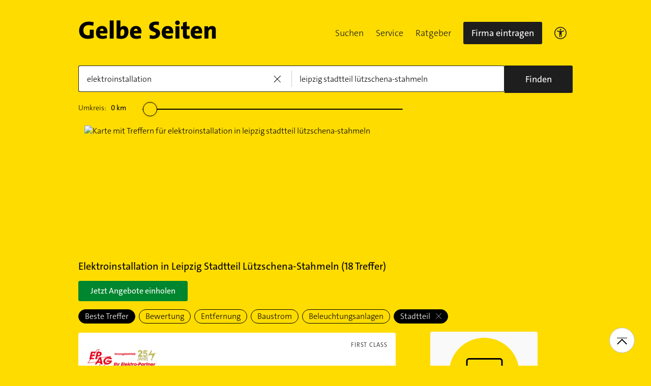

--- FILE ---
content_type: text/html;charset=UTF-8
request_url: https://www.gelbeseiten.de/branchen/elektroinstallation/leipzig%20stadtteil%20l%C3%BCtzschena-stahmeln
body_size: 31596
content:
<!DOCTYPE html>
<html class="no-js gs_anwendung  gs_desktop" prefix="og: http://ogp.me/ns#"
	  lang="de" xmlns="http://www.w3.org/1999/xhtml">




	<head>
		
	<base href="/"/>
	<link as="style" rel="preload" href="/webgs/css/global_above.css?1762982551630"
		  nonce="JJ9T5dGA2nyqurPsOeq6s9xXZrqNNdTrjevaiRmklu6fGNLOUitCaMuP7w4pOujsAG60cY8CBtX42CHAUvavfVSTFfIrFtMdWoWjoQCvzCR3s6QnqGmYZikOhn6z1vRe"/>
	<link rel="stylesheet" href="/webgs/css/global_above.css?1762982551630"
		  nonce="JJ9T5dGA2nyqurPsOeq6s9xXZrqNNdTrjevaiRmklu6fGNLOUitCaMuP7w4pOujsAG60cY8CBtX42CHAUvavfVSTFfIrFtMdWoWjoQCvzCR3s6QnqGmYZikOhn6z1vRe"/>
	<link as="script" href="https://wwa.wipe.de/wwa.js" rel="preload" nonce="JJ9T5dGA2nyqurPsOeq6s9xXZrqNNdTrjevaiRmklu6fGNLOUitCaMuP7w4pOujsAG60cY8CBtX42CHAUvavfVSTFfIrFtMdWoWjoQCvzCR3s6QnqGmYZikOhn6z1vRe"/>
	<link rel="preconnect" href="https://a.delivery.consentmanager.net/delivery/cmp.php?cdid=6dd4bbb52b0d"/>
	<link as="script" href="https://cdn.consentmanager.net/delivery/js/cmp_de.min.js" rel="preload"
		  nonce="JJ9T5dGA2nyqurPsOeq6s9xXZrqNNdTrjevaiRmklu6fGNLOUitCaMuP7w4pOujsAG60cY8CBtX42CHAUvavfVSTFfIrFtMdWoWjoQCvzCR3s6QnqGmYZikOhn6z1vRe"/>
	<script type="text/javascript" nonce="JJ9T5dGA2nyqurPsOeq6s9xXZrqNNdTrjevaiRmklu6fGNLOUitCaMuP7w4pOujsAG60cY8CBtX42CHAUvavfVSTFfIrFtMdWoWjoQCvzCR3s6QnqGmYZikOhn6z1vRe" src="https://wwa.wipe.de/wwa.js"/>

	<script src="/webgs/js/ads.js" type="text/javascript"></script>
	
	<script class="cmplazyload" nonce="JJ9T5dGA2nyqurPsOeq6s9xXZrqNNdTrjevaiRmklu6fGNLOUitCaMuP7w4pOujsAG60cY8CBtX42CHAUvavfVSTFfIrFtMdWoWjoQCvzCR3s6QnqGmYZikOhn6z1vRe" data-cmp-vendor="c18164" data-cmp-src="https://cdn.speedcurve.com/js/lux.js?id=4193028477" async defer crossorigin="anonymous"></script>

		<link rel="preload" as="style" href="/webgs/css/trefferliste_above.css?1762982551630"/>
		<link rel="stylesheet" href="/webgs/css/trefferliste_above.css?1762982551630"/>
		<link rel="stylesheet" href="/webgs/css/schaufenster_global.css?1762982551630"/>
		<title>ᐅ Top 10 Elektroinstallation  Leipzig-Lützschena-Stahmeln | ✉ Adresse | ☎ Telefonnummer | 📝 Kontakt | ✅ Bewertungen ➤ Jetzt auf GelbeSeiten.de ansehen.</title>
		<meta property="og:title" content="ᐅ Top 10 Elektroinstallation  Leipzig-Lützschena-Stahmeln | ✉ Adresse | ☎ Telefonnummer | 📝 Kontakt | ✅ Bewertungen ➤ Jetzt auf GelbeSeiten.de ansehen."/>
		<meta name="description" content="Elektroinstallation Leipzig-Lützschena-Stahmeln ✉ Adresse ☎ Telefonnummer ⌚ &amp;Ouml;ffnungszeiten. ☆☆☆ &amp;Uuml;ber 20 Bewertungen helfen Ihnen Elektroinstallation in Ihrer Nähe zu finden. Mit Routenplaner!"/>
		<meta property="og:description" content="Elektroinstallation Leipzig-Lützschena-Stahmeln ✉ Adresse ☎ Telefonnummer ⌚ &amp;Ouml;ffnungszeiten. ☆☆☆ &amp;Uuml;ber 20 Bewertungen helfen Ihnen Elektroinstallation in Ihrer Nähe zu finden. Mit Routenplaner!"/>
		<meta name="keywords" content="Elektroinstallation, Leipzig-Lützschena-Stahmeln, Gelbe Seiten Leipzig-Lützschena-Stahmeln Elektroinstallation, Branchenbuch Leipzig-Lützschena-Stahmeln Elektroinstallation, Adresse Elektroinstallation, Leipzig-Lützschena-Stahmeln, Telefonnummer Elektroinstallation, Leipzig-Lützschena-Stahmeln, Unternehmen Elektroinstallation, Leipzig-Lützschena-Stahmeln"/>
		<meta property="og:url" content="https://www.gelbeseiten.de/branchen/elektroinstallation/leipzig%20stadtteil%20l%c3%bctzschena-stahmeln"/>
		<meta property="og:image" content="https://www.gelbeseiten.de/webgs/images/gelbeseiten_150x150.png"/>
		<meta name="twitter:image" content="https://www.gelbeseiten.de/webgs/images/gelbeseiten_150x150.png"/>
		<meta name="robots" content="index,follow,noarchive,noodp"/>

		<script nonce="JJ9T5dGA2nyqurPsOeq6s9xXZrqNNdTrjevaiRmklu6fGNLOUitCaMuP7w4pOujsAG60cY8CBtX42CHAUvavfVSTFfIrFtMdWoWjoQCvzCR3s6QnqGmYZikOhn6z1vRe">document.documentElement.className = document.documentElement.className.replace('no-js', 'js');</script>

		<link rel="canonical" href="https://www.gelbeseiten.de/branchen/elektroinstallation/leipzig%20stadtteil%20l%c3%bctzschena-stahmeln"/>

		<meta name="revisit-after" content="1 day"/>
		
	<script nonce="JJ9T5dGA2nyqurPsOeq6s9xXZrqNNdTrjevaiRmklu6fGNLOUitCaMuP7w4pOujsAG60cY8CBtX42CHAUvavfVSTFfIrFtMdWoWjoQCvzCR3s6QnqGmYZikOhn6z1vRe">var nk9I285cDhC0wwXf = true;</script>

	<script nonce="JJ9T5dGA2nyqurPsOeq6s9xXZrqNNdTrjevaiRmklu6fGNLOUitCaMuP7w4pOujsAG60cY8CBtX42CHAUvavfVSTFfIrFtMdWoWjoQCvzCR3s6QnqGmYZikOhn6z1vRe">
		/*<![CDATA[*/
		var adition = adition || {};
		adition.srq = adition.srq || [];
		// globale Variable, wird benutzt in m08_teilneher_treffer_unterbrechner.jsp und i_liw_adframe3.jsp

		adition.srq.push(function (api) {
			api.configureRenderSlot('rs_top').setContentunitId(4203399);
			api.configureRenderSlot('rs_tlu1').setContentunitId(4203400);
			api.configureRenderSlot('rs_tlu2').setContentunitId(4203401);

			api.configureRenderSlot('rs_sky1').setContentunitId(4202946);
			api.configureRenderSlot('rs_sky2').setContentunitId(4202947);
			api.configureRenderSlot('rs_sky3').setContentunitId(4202948);
			api.configureRenderSlot('rs_sky4').setContentunitId(4202949);
			api.configureRenderSlot('rs_sky5').setContentunitId(4205621);
		});
		/*]]*/
	</script>

	<script nonce="JJ9T5dGA2nyqurPsOeq6s9xXZrqNNdTrjevaiRmklu6fGNLOUitCaMuP7w4pOujsAG60cY8CBtX42CHAUvavfVSTFfIrFtMdWoWjoQCvzCR3s6QnqGmYZikOhn6z1vRe">var nk9I285cDhC0wwXf = false;</script>


		<script nonce="JJ9T5dGA2nyqurPsOeq6s9xXZrqNNdTrjevaiRmklu6fGNLOUitCaMuP7w4pOujsAG60cY8CBtX42CHAUvavfVSTFfIrFtMdWoWjoQCvzCR3s6QnqGmYZikOhn6z1vRe">
			/*<![CDATA[*/
			if (window.location.host.search('gelbeseiten.de') === -1) {
				var new_location = "https:\/\/www.gelbeseiten.de\/branchen\/elektroinstallation\/leipzig%20stadtteil%20l%c3%bctzschena-stahmeln";
				window.location.href = new_location;
			}
			/*]]>*/
		</script>
		
	<meta charset="UTF-8"/>
	<meta name="viewport" content="width=device-width, initial-scale=1.0"/>
	

	
		<link rel="icon" href="/webgs/images/fav/favicon@32w.png" sizes="32x32">
		<link rel="icon" href="/webgs/images/fav/favicon@57x.png" sizes="57x57">
		<link rel="icon" href="/webgs/images/fav/favicon@76x.png" sizes="76x76">
		<link rel="icon" href="/webgs/images/fav/favicon@96x.png" sizes="96x96">
		<link rel="icon" href="/webgs/images/fav/favicon@128x.png" sizes="128x128">
		<link rel="icon" href="/webgs/images/fav/favicon@192x.png" sizes="192x192">
		<link rel="icon" href="/webgs/images/fav/favicon@228x.png" sizes="228x228">
		<link rel="shortcut icon" sizes="196x196" href="/webgs/images/fav/favicon@196w.png">
		<link rel="apple-touch-icon" href="/webgs/images/fav/favicon@180w.png" sizes="180x180">
		<meta name="msapplication-TileColor" content="#FFFFFF">
		<meta name="msapplication-TileImage" content="/webgs/images/fav/favicon@144w.png">
	


	<meta name="format-detection" content="telephone=no"/>
	<link rel="preload" href="/webgs/fonts/TheSansB4-3_Light.woff2" as="font" type="font/woff2" crossorigin/>
	<link rel="preload" href="/webgs/fonts/TheSansB4-5_Plain.woff2" as="font" type="font/woff2" crossorigin/>
	<link rel="preload" href="/webgs/fonts/TheSansB4-7_Bold.woff2" as="font" type="font/woff2" crossorigin/>
	<meta property="og:site_name" content="Gelbe Seiten"/>
	<!-- start preload of ima web sensor -->
	<link rel="prefetch" nonce="JJ9T5dGA2nyqurPsOeq6s9xXZrqNNdTrjevaiRmklu6fGNLOUitCaMuP7w4pOujsAG60cY8CBtX42CHAUvavfVSTFfIrFtMdWoWjoQCvzCR3s6QnqGmYZikOhn6z1vRe" as="script" href="https://data-a0f0ae1310.gelbeseiten.de/sensor.modern.ncl.min.js" data-name="ima">
	<!-- end preload of ima web sensor -->
	
	<!-- start bootstrap of ima web sensor -->
	<script nonce="JJ9T5dGA2nyqurPsOeq6s9xXZrqNNdTrjevaiRmklu6fGNLOUitCaMuP7w4pOujsAG60cY8CBtX42CHAUvavfVSTFfIrFtMdWoWjoQCvzCR3s6QnqGmYZikOhn6z1vRe" type="text/plain" class="cmplazyload" data-cmp-vendor="730">
		(function() {
			/*<![CDATA[*/
			const nonce = /*JJ9T5dGA2nyqurPsOeq6s9xXZrqNNdTrjevaiRmklu6fGNLOUitCaMuP7w4pOujsAG60cY8CBtX42CHAUvavfVSTFfIrFtMdWoWjoQCvzCR3s6QnqGmYZikOhn6z1vRe*/ '';
			/*]]>*/
			!function (e, n, c, r, t, l, o, a, d) {
				r = e.IMAGlobalObject = r, e[r] = e[r] || function () {
					(e[r].q = e[r].q || []).push(arguments);
				}, l = n.querySelector('[data-name=' + r + ']'), t = t && !l ? t + '/sensor.modern.ncl.min.js' : l.href, e[r].src = t, o = n.createElement('script'), e.crypto && e.crypto.subtle, a = 'noModule' in o && !/Edge/.test(e.navigator.userAgent), o.nonce = nonce, o.src = a ? a ? t : t.replace('.ncl', '.lcl') : t.replace('.modern.n', '.legacy.l'), n.head.appendChild(o);
			}(window, document, 0, 'ima');
		})();


	</script>
	<!-- end bootstrap of ima web sensor -->

	<script nonce="JJ9T5dGA2nyqurPsOeq6s9xXZrqNNdTrjevaiRmklu6fGNLOUitCaMuP7w4pOujsAG60cY8CBtX42CHAUvavfVSTFfIrFtMdWoWjoQCvzCR3s6QnqGmYZikOhn6z1vRe" src="https://data-a0f0ae1310.gelbeseiten.de/iomm/latest/bootstrap/stub.js"></script>

	
	<link id="global_below_css" rel="preload" nonce="JJ9T5dGA2nyqurPsOeq6s9xXZrqNNdTrjevaiRmklu6fGNLOUitCaMuP7w4pOujsAG60cY8CBtX42CHAUvavfVSTFfIrFtMdWoWjoQCvzCR3s6QnqGmYZikOhn6z1vRe" href="/webgs/css/global_below.css?1762982551630" as="style"/>
	<script nonce="JJ9T5dGA2nyqurPsOeq6s9xXZrqNNdTrjevaiRmklu6fGNLOUitCaMuP7w4pOujsAG60cY8CBtX42CHAUvavfVSTFfIrFtMdWoWjoQCvzCR3s6QnqGmYZikOhn6z1vRe">
		onload = 'this.onload=null;this.rel=\'stylesheet\'' >
			document.getElementById('global_below_css').addEventListener('load', function () {
				this.rel = 'stylesheet';
			});
	</script>
	<noscript>
		<link nonce="JJ9T5dGA2nyqurPsOeq6s9xXZrqNNdTrjevaiRmklu6fGNLOUitCaMuP7w4pOujsAG60cY8CBtX42CHAUvavfVSTFfIrFtMdWoWjoQCvzCR3s6QnqGmYZikOhn6z1vRe" rel="stylesheet" href="/webgs/css/global_below.css?1762982551630">
	</noscript>
	<meta name="theme-color" content="#ffdc00"/>
	<link rel="manifest" href="/webgs/libraries/manifest.json">
	<link rel="preconnect" href="https://ad13.adfarm1.adition.com"/>
	<style nonce="JJ9T5dGA2nyqurPsOeq6s9xXZrqNNdTrjevaiRmklu6fGNLOUitCaMuP7w4pOujsAG60cY8CBtX42CHAUvavfVSTFfIrFtMdWoWjoQCvzCR3s6QnqGmYZikOhn6z1vRe">.mod-MarketplaceMobile__container { white-space: normal!important; }</style>

		
		<link id="trefferliste_below_css" rel="preload" nonce="JJ9T5dGA2nyqurPsOeq6s9xXZrqNNdTrjevaiRmklu6fGNLOUitCaMuP7w4pOujsAG60cY8CBtX42CHAUvavfVSTFfIrFtMdWoWjoQCvzCR3s6QnqGmYZikOhn6z1vRe" href="/webgs/css/trefferliste_below.css?1762982551630" as="style"/>
		<script nonce="JJ9T5dGA2nyqurPsOeq6s9xXZrqNNdTrjevaiRmklu6fGNLOUitCaMuP7w4pOujsAG60cY8CBtX42CHAUvavfVSTFfIrFtMdWoWjoQCvzCR3s6QnqGmYZikOhn6z1vRe">
			onload = 'this.onload=null;this.rel=\'stylesheet\'' >
				document.getElementById('trefferliste_below_css').addEventListener('load', function () {
					this.rel = 'stylesheet';
				});
		</script>
		<noscript>
			<link rel="stylesheet"
				  href="/webgs/css/trefferliste_below.css?1762982551630"
				  nonce="JJ9T5dGA2nyqurPsOeq6s9xXZrqNNdTrjevaiRmklu6fGNLOUitCaMuP7w4pOujsAG60cY8CBtX42CHAUvavfVSTFfIrFtMdWoWjoQCvzCR3s6QnqGmYZikOhn6z1vRe">
		</noscript>
		<!-- Release-Informationen:
	version=17.85.0.49
	builddatum=12.11.2025 22:22:31 Uhr
	commit=f5e094
	host=gs-webapp-1n.it2media.de
	  -->
		<link nonce="JJ9T5dGA2nyqurPsOeq6s9xXZrqNNdTrjevaiRmklu6fGNLOUitCaMuP7w4pOujsAG60cY8CBtX42CHAUvavfVSTFfIrFtMdWoWjoQCvzCR3s6QnqGmYZikOhn6z1vRe" rel="preconnect" href="https://imagesrv.adition.com"/>
		<script defer src="https://terminwunsch.de/widget/widget_loader.js"
				nonce="JJ9T5dGA2nyqurPsOeq6s9xXZrqNNdTrjevaiRmklu6fGNLOUitCaMuP7w4pOujsAG60cY8CBtX42CHAUvavfVSTFfIrFtMdWoWjoQCvzCR3s6QnqGmYZikOhn6z1vRe"></script>
	</head>


<body id="trefferliste" class="header-menu-search gs_loading"
	  style="background: #ffdc00;" data-umgebung="prod"
>

	<script nonce="JJ9T5dGA2nyqurPsOeq6s9xXZrqNNdTrjevaiRmklu6fGNLOUitCaMuP7w4pOujsAG60cY8CBtX42CHAUvavfVSTFfIrFtMdWoWjoQCvzCR3s6QnqGmYZikOhn6z1vRe">
		(function () {
			/*<![CDATA[*/
			const nonce = /*JJ9T5dGA2nyqurPsOeq6s9xXZrqNNdTrjevaiRmklu6fGNLOUitCaMuP7w4pOujsAG60cY8CBtX42CHAUvavfVSTFfIrFtMdWoWjoQCvzCR3s6QnqGmYZikOhn6z1vRe*/ '';
			/*]]>*/
			window.gdprAppliesGlobally = true;
			if (!('cmp_id' in window) || window.cmp_id < 1) {
				window.cmp_id = 0;
			}
			if (!('cmp_cdid' in window)) {
				window.cmp_cdid = '6dd4bbb52b0d';
			}
			if (!('cmp_params' in window)) {
				window.cmp_params = '';
			}
			if (!('cmp_host' in window)) {
				window.cmp_host = 'a.delivery.consentmanager.net';
			}
			if (!('cmp_cdn' in window)) {
				window.cmp_cdn = 'cdn.consentmanager.net';
			}
			if (!('cmp_proto' in window)) {
				window.cmp_proto = 'https:';
			}
			if (!('cmp_codesrc' in window)) {
				window.cmp_codesrc = '1';
			}
			window.cmp_getsupportedLangs = function () {
				var b = ['DE', 'EN', 'FR', 'IT', 'NO', 'DA', 'FI', 'ES', 'PT', 'RO', 'BG', 'ET', 'EL', 'GA', 'HR', 'LV', 'LT', 'MT', 'NL', 'PL', 'SV', 'SK', 'SL', 'CS', 'HU', 'RU', 'SR', 'ZH', 'TR', 'UK', 'AR', 'BS'];
				if ('cmp_customlanguages' in window) {
					for (var a = 0; a < window.cmp_customlanguages.length; a++) {
						b.push(window.cmp_customlanguages[a].l.toUpperCase());
					}
				}
				return b;
			};
			window.cmp_getRTLLangs = function () {
				var a = ['AR'];
				if ('cmp_customlanguages' in window) {
					for (var b = 0; b < window.cmp_customlanguages.length; b++) {
						if ('r' in window.cmp_customlanguages[b] && window.cmp_customlanguages[b].r) {
							a.push(window.cmp_customlanguages[b].l);
						}
					}
				}
				return a;
			};
			window.cmp_getlang = function (j) {
				if (typeof (j) != 'boolean') {
					j = true;
				}
				if (j && typeof (cmp_getlang.usedlang) == 'string' && cmp_getlang.usedlang !== '') {
					return cmp_getlang.usedlang;
				}
				var g = window.cmp_getsupportedLangs();
				var c = [];
				var f = location.hash;
				var e = location.search;
				var a = 'languages' in navigator ? navigator.languages : [];
				if (f.indexOf('cmplang=') != -1) {
					c.push(f.substr(f.indexOf('cmplang=') + 8, 2).toUpperCase());
				} else {
					if (e.indexOf('cmplang=') != -1) {
						c.push(e.substr(e.indexOf('cmplang=') + 8, 2).toUpperCase());
					} else {
						if ('cmp_setlang' in window && window.cmp_setlang != '') {
							c.push(window.cmp_setlang.toUpperCase());
						} else {
							if (a.length > 0) {
								for (var d = 0; d < a.length; d++) {
									c.push(a[d]);
								}
							}
						}
					}
				}
				if ('language' in navigator) {
					c.push(navigator.language);
				}
				if ('userLanguage' in navigator) {
					c.push(navigator.userLanguage);
				}
				var h = '';
				for (var d = 0; d < c.length; d++) {
					var b = c[d].toUpperCase();
					if (g.indexOf(b) != -1) {
						h = b;
						break;
					}
					if (b.indexOf('-') != -1) {
						b = b.substr(0, 2);
					}
					if (g.indexOf(b) != -1) {
						h = b;
						break;
					}
				}
				if (h == '' && typeof (cmp_getlang.defaultlang) == 'string' && cmp_getlang.defaultlang !== '') {
					return cmp_getlang.defaultlang;
				} else {
					if (h == '') {
						h = 'EN';
					}
				}
				h = h.toUpperCase();
				return h;
			};
			(function () {
				var u = document;
				var v = u.getElementsByTagName;
				var h = window;
				var o = '';
				var b = '_en';
				if ('cmp_getlang' in h) {
					o = h.cmp_getlang().toLowerCase();
					if ('cmp_customlanguages' in h) {
						for (var q = 0; q < h.cmp_customlanguages.length; q++) {
							if (h.cmp_customlanguages[q].l.toUpperCase() == o.toUpperCase()) {
								o = 'en';
								break;
							}
						}
					}
					b = '_' + o;
				}

				function x(i, e) {
					var w = '';
					i += '=';
					var s = i.length;
					var d = location;
					if (d.hash.indexOf(i) != -1) {
						w = d.hash.substr(d.hash.indexOf(i) + s, 9999);
					} else {
						if (d.search.indexOf(i) != -1) {
							w = d.search.substr(d.search.indexOf(i) + s, 9999);
						} else {
							return e;
						}
					}
					if (w.indexOf('&') != -1) {
						w = w.substr(0, w.indexOf('&'));
					}
					return w;
				}

				var k = ('cmp_proto' in h) ? h.cmp_proto : 'https:';
				if (k != 'http:' && k != 'https:') {
					k = 'https:';
				}
				var g = ('cmp_ref' in h) ? h.cmp_ref : location.href;
				var j = u.createElement('script');
				j.setAttribute('data-cmp-ab', '1');
				var c = x('cmpdesign', 'cmp_design' in h ? h.cmp_design : '');
				var f = x('cmpregulationkey', 'cmp_regulationkey' in h ? h.cmp_regulationkey : '');
				var r = x('cmpgppkey', 'cmp_gppkey' in h ? h.cmp_gppkey : '');
				var n = x('cmpatt', 'cmp_att' in h ? h.cmp_att : '');
				j.src = k + '//' + h.cmp_host + '/delivery/cmp.php?' + ('cmp_id' in h && h.cmp_id > 0 ? 'id=' + h.cmp_id : '') + ('cmp_cdid' in h ? '&cdid=' + h.cmp_cdid : '') + '&h=' + encodeURIComponent(g) + (c != '' ? '&cmpdesign=' + encodeURIComponent(c) : '') + (f != '' ? '&cmpregulationkey=' + encodeURIComponent(f) : '') + (r != '' ? '&cmpgppkey=' + encodeURIComponent(r) : '') + (n != '' ? '&cmpatt=' + encodeURIComponent(n) : '') + ('cmp_params' in h ? '&' + h.cmp_params : '') + (u.cookie.length > 0 ? '&__cmpfcc=1' : '') + '&l=' + o.toLowerCase() + '&o=' + (new Date()).getTime();
				j.type = 'text/javascript';
				j.async = true;
				if (u.currentScript && u.currentScript.parentElement) {
					u.currentScript.parentElement.appendChild(j);
				} else {
					if (u.body) {
						u.body.appendChild(j);
					} else {
						var t = v('body');
						if (t.length == 0) {
							t = v('div');
						}
						if (t.length == 0) {
							t = v('span');
						}
						if (t.length == 0) {
							t = v('ins');
						}
						if (t.length == 0) {
							t = v('script');
						}
						if (t.length == 0) {
							t = v('head');
						}
						if (t.length > 0) {
							t[0].appendChild(j);
						}
					}
				}
				var m = 'js';
				var p = x('cmpdebugunminimized', 'cmpdebugunminimized' in h ? h.cmpdebugunminimized : 0) > 0 ? '' : '.min';
				var a = x('cmpdebugcoverage', 'cmp_debugcoverage' in h ? h.cmp_debugcoverage : '');
				if (a == '1') {
					m = 'instrumented';
					p = '';
				}
				var j = u.createElement('script');
				j.src = k + '//' + h.cmp_cdn + '/delivery/' + m + '/cmp' + b + p + '.js';
				j.type = 'text/javascript';
				j.setAttribute('data-cmp-ab', '1');
				j.async = true;
				if (u.currentScript && u.currentScript.parentElement) {
					u.currentScript.parentElement.appendChild(j);
				} else {
					if (u.body) {
						u.body.appendChild(j);
					} else {
						var t = v('body');
						if (t.length == 0) {
							t = v('div');
						}
						if (t.length == 0) {
							t = v('span');
						}
						if (t.length == 0) {
							t = v('ins');
						}
						if (t.length == 0) {
							t = v('script');
						}
						if (t.length == 0) {
							t = v('head');
						}
						if (t.length > 0) {
							t[0].appendChild(j);
						}
					}
				}
			})();
			window.cmp_addFrame = function (b) {
				if (!window.frames[b]) {
					if (document.body) {
						var a = document.createElement('iframe');
						a.style.cssText = 'display:none';
						if ('cmp_cdn' in window && 'cmp_ultrablocking' in window && window.cmp_ultrablocking > 0) {
							a.src = '//' + window.cmp_cdn + '/delivery/empty.html';
						}
						a.name = b;
						document.body.appendChild(a);
					} else {
						window.setTimeout(window.cmp_addFrame, 10, b);
					}
				}
			};
			window.cmp_rc = function (h) {
				var b = document.cookie;
				var f = '';
				var d = 0;
				while (b != '' && d < 100) {
					d++;
					while (b.substr(0, 1) == ' ') {
						b = b.substr(1, b.length);
					}
					var g = b.substring(0, b.indexOf('='));
					if (b.indexOf(';') != -1) {
						var c = b.substring(b.indexOf('=') + 1, b.indexOf(';'));
					} else {
						var c = b.substr(b.indexOf('=') + 1, b.length);
					}
					if (h == g) {
						f = c;
					}
					var e = b.indexOf(';') + 1;
					if (e == 0) {
						e = b.length;
					}
					b = b.substring(e, b.length);
				}
				return (f);
			};
			window.cmp_stub = function () {
				var a = arguments;
				__cmp.a = __cmp.a || [];
				if (!a.length) {
					return __cmp.a;
				} else {
					if (a[0] === 'ping') {
						if (a[1] === 2) {
							a[2]({ gdprApplies: gdprAppliesGlobally, cmpLoaded: false, cmpStatus: 'stub', displayStatus: 'hidden', apiVersion: '2.0', cmpId: 31 }, true);
						} else {
							a[2](false, true);
						}
					} else {
						if (a[0] === 'getUSPData') {
							a[2]({ version: 1, uspString: window.cmp_rc('') }, true);
						} else {
							if (a[0] === 'getTCData') {
								__cmp.a.push([].slice.apply(a));
							} else {
								if (a[0] === 'addEventListener' || a[0] === 'removeEventListener') {
									__cmp.a.push([].slice.apply(a));
								} else {
									if (a.length == 4 && a[3] === false) {
										a[2]({}, false);
									} else {
										__cmp.a.push([].slice.apply(a));
									}
								}
							}
						}
					}
				}
			};
			window.cmp_gpp_ping = function () {
				return { gppVersion: '1.0', cmpStatus: 'stub', cmpDisplayStatus: 'hidden', supportedAPIs: ['tcfca', 'usnat', 'usca', 'usva', 'usco', 'usut', 'usct'], cmpId: 31 };
			};
			window.cmp_gppstub = function () {
				var a = arguments;
				__gpp.q = __gpp.q || [];
				if (!a.length) {
					return __gpp.q;
				}
				var g = a[0];
				var f = a.length > 1 ? a[1] : null;
				var e = a.length > 2 ? a[2] : null;
				if (g === 'ping') {
					return window.cmp_gpp_ping();
				} else {
					if (g === 'addEventListener') {
						__gpp.e = __gpp.e || [];
						if (!('lastId' in __gpp)) {
							__gpp.lastId = 0;
						}
						__gpp.lastId++;
						var c = __gpp.lastId;
						__gpp.e.push({ id: c, callback: f });
						return { eventName: 'listenerRegistered', listenerId: c, data: true, pingData: window.cmp_gpp_ping() };
					} else {
						if (g === 'removeEventListener') {
							var h = false;
							__gpp.e = __gpp.e || [];
							for (var d = 0; d < __gpp.e.length; d++) {
								if (__gpp.e[d].id == e) {
									__gpp.e[d].splice(d, 1);
									h = true;
									break;
								}
							}
							return { eventName: 'listenerRemoved', listenerId: e, data: h, pingData: window.cmp_gpp_ping() };
						} else {
							if (g === 'getGPPData') {
								return { sectionId: 3, gppVersion: 1, sectionList: [], applicableSections: [0], gppString: '', pingData: window.cmp_gpp_ping() };
							} else {
								if (g === 'hasSection' || g === 'getSection' || g === 'getField') {
									return null;
								} else {
									__gpp.q.push([].slice.apply(a));
								}
							}
						}
					}
				}
			};
			window.cmp_msghandler = function (d) {
				var a = typeof d.data === 'string';
				try {
					var c = a ? JSON.parse(d.data) : d.data;
				} catch ( f ) {
					var c = null;
				}
				if (typeof (c) === 'object' && c !== null && '__cmpCall' in c) {
					var b = c.__cmpCall;
					window.__cmp(b.command, b.parameter, function (h, g) {
						var e = { __cmpReturn: { returnValue: h, success: g, callId: b.callId } };
						d.source.postMessage(a ? JSON.stringify(e) : e, '*');
					});
				}
				if (typeof (c) === 'object' && c !== null && '__uspapiCall' in c) {
					var b = c.__uspapiCall;
					window.__uspapi(b.command, b.version, function (h, g) {
						var e = { __uspapiReturn: { returnValue: h, success: g, callId: b.callId } };
						d.source.postMessage(a ? JSON.stringify(e) : e, '*');
					});
				}
				if (typeof (c) === 'object' && c !== null && '__tcfapiCall' in c) {
					var b = c.__tcfapiCall;
					window.__tcfapi(b.command, b.version, function (h, g) {
						var e = { __tcfapiReturn: { returnValue: h, success: g, callId: b.callId } };
						d.source.postMessage(a ? JSON.stringify(e) : e, '*');
					}, b.parameter);
				}
				if (typeof (c) === 'object' && c !== null && '__gppCall' in c) {
					var b = c.__gppCall;
					window.__gpp(b.command, function (h, g) {
						var e = { __gppReturn: { returnValue: h, success: g, callId: b.callId } };
						d.source.postMessage(a ? JSON.stringify(e) : e, '*');
					}, 'parameter' in b ? b.parameter : null, 'version' in b ? b.version : 1);
				}
			};
			window.cmp_setStub = function (a) {
				if (!(a in window) || (typeof (window[a]) !== 'function' && typeof (window[a]) !== 'object' && (typeof (window[a]) === 'undefined' || window[a] !== null))) {
					window[a] = window.cmp_stub;
					window[a].msgHandler = window.cmp_msghandler;
					window.addEventListener('message', window.cmp_msghandler, false);
				}
			};
			window.cmp_setGppStub = function (a) {
				if (!(a in window) || (typeof (window[a]) !== 'function' && typeof (window[a]) !== 'object' && (typeof (window[a]) === 'undefined' || window[a] !== null))) {
					window[a] = window.cmp_gppstub;
					window[a].msgHandler = window.cmp_msghandler;
					window.addEventListener('message', window.cmp_msghandler, false);
				}
			};
			window.cmp_addFrame('__cmpLocator');
			if (!('cmp_disableusp' in window) || !window.cmp_disableusp) {
				window.cmp_addFrame('__uspapiLocator');
			}
			if (!('cmp_disabletcf' in window) || !window.cmp_disabletcf) {
				window.cmp_addFrame('__tcfapiLocator');
			}
			if (!('cmp_disablegpp' in window) || !window.cmp_disablegpp) {
				window.cmp_addFrame('__gppLocator');
			}
			window.cmp_setStub('__cmp');
			if (!('cmp_disabletcf' in window) || !window.cmp_disabletcf) {
				window.cmp_setStub('__tcfapi');
			}
			if (!('cmp_disableusp' in window) || !window.cmp_disableusp) {
				window.cmp_setStub('__uspapi');
			}
			if (!('cmp_disablegpp' in window) || !window.cmp_disablegpp) {
				window.cmp_setGppStub('__gpp');
			}
		})();
	</script>


<input type="hidden" id="digitalpaketApiUrl" value="https://www.gelbeseiten.de/digitalpaketws/listing/"/>


	<!-- (GS-13383) -->
	<div id="ad-top" class="a" style="height:1px;width:1px;position:absolute;top:-100px"></div>


<input type="checkbox" name="mod-Header__menu-container__showMobileMenu" id="mod-Header__menu-container"/>
<div class="mod mod-Suchanimation">
	<div id="suchanimation" class="mod-Suchanimation__balken">

	</div>

</div>
<div id="transform_wrapper">
	<div class="mod mod-UntenNachObenButton"
		 data-wipe="{&quot;listener&quot;: &quot;click&quot;, &quot;name&quot;: &quot;click: nach oben button&quot;}"
	>
		<div class="mod-UntenNachObenButton__icon-line"></div>
		<div class="mod-UntenNachObenButton__icon-array"></div>
	</div>
	<div class="header-sticky">
		<div class="mod mod-Header gc-header" data-module="gc-header">
	<div class="gc-header__bar">
		<div class="gc-header__line">
			<a href="https://www.gelbeseiten.de" target="_top"
			   class="gc-header__logo" data-wipe="{&quot;listener&quot;: &quot;click&quot;, &quot;name&quot;: &quot;Trefferliste TopNavigation: Klick auf GS-Logo&quot;, &quot;synchron&quot;: true}">
				<img class="gs_svg_image no-auto" src="/webgs/images/gelbe-seiten-logo.svg" width="0" height="0" alt="Gelbe Seiten Unternehmen finden"/>
			</a>
			<div style="display: flex; gap: 10px;">
				<div class="gc-header__a11ymobile" tabindex="-1" aria-label="barrierefrei">
					<a href="/gsservice/barrierefrei" class="gc-header__link"

					   data-wipe="{&quot;listener&quot;: &quot;click&quot;, &quot;name&quot;: &quot;Klick auf das Barrierefreiheitsicon (Einstieg)&quot;}">

						<svg width="24" height="24" viewBox="0 0 24 24" fill="none" xmlns="http://www.w3.org/2000/svg">
							<rect x="0.75" y="0.75" width="22.5" height="22.5" rx="11.25" stroke="#1E1E1E" stroke-width="1.5"/>
							<path
								d="M12 7.2C11.5722 7.2 11.206 7.04333 10.9014 6.73C10.5968 6.41667 10.4444 6.04 10.4444 5.6C10.4444 5.16 10.5968 4.78333 10.9014 4.47C11.206 4.15667 11.5722 4 12 4C12.4278 4 12.794 4.15667 13.0986 4.47C13.4032 4.78333 13.5556 5.16 13.5556 5.6C13.5556 6.04 13.4032 6.41667 13.0986 6.73C12.794 7.04333 12.4278 7.2 12 7.2ZM9.66667 20V9.6C8.88889 9.53333 8.09815 9.43333 7.29444 9.3C6.49074 9.16667 5.72593 9 5 8.8L5.38889 7.2C6.4 7.48 7.47593 7.68333 8.61667 7.81C9.75741 7.93667 10.8852 8 12 8C13.1148 8 14.2426 7.93667 15.3833 7.81C16.5241 7.68333 17.6 7.48 18.6111 7.2L19 8.8C18.2741 9 17.5093 9.16667 16.7056 9.3C15.9019 9.43333 15.1111 9.53333 14.3333 9.6V20H12.7778V15.2H11.2222V20H9.66667Z"
								fill="#1E1E1E"/>
						</svg>
					</a>
				</div>
				<button class="gc-header__toggle" id="toggle-button" aria-label="Menü öffnen">
					<svg class="gc-header__icon" width="20" height="20" viewBox="0 0 20 20">
						<line fill="none" stroke="black" stroke-width="1" stroke-linecap="round" stroke-linejoin="round" x1="1" y1="4" x2="19" y2="4"></line>
						<line fill="none" stroke="black" stroke-width="1" stroke-linecap="round" stroke-linejoin="round" x1="1" y1="10" x2="19" y2="10" transform=""></line>
						<line fill="none" stroke="black" stroke-width="1" stroke-linecap="round" stroke-linejoin="round" x1="1" y1="16" x2="19" y2="16" transform=""></line>
					</svg>
				</button>
			</div>
		</div>
		<div class="gc-header__slider">
			<nav class="gc-header__nav">
				<div class="gc-header__item gc-header__item--childs" tabindex="0">

					<button type="button" class="gc-header__link" tabindex="-1"
							data-wipe="{&quot;listener&quot;: &quot;click&quot;, &quot;name&quot;: &quot;Trefferliste TopNavigation: Klick auf Suchen&quot;, &quot;synchron&quot;: true}">Suchen</button>
					<span class="gc-header__separation-line"></span>
					
					<div class="gc-header__subfolder">
						<div class="gc-header__item" tabindex="-1">
							<a href="" id="Was&amp;WoSuche" class="gc-header__link" data-wipe="{&quot;listener&quot;: &quot;click&quot;, &quot;name&quot;: &quot;trefferlisteTopNavigation: Klick auf Was &amp; Wo Suche&quot;, &quot;synchron&quot;: true}">Was &amp; Wo Suche</a>
						</div>
						<div class="gc-header__item" tabindex="-1">
							<a href="https://www.gelbeseiten.de/branchenbuch" id="Branchenkatalog" class="gc-header__link" data-wipe="{&quot;listener&quot;: &quot;click&quot;, &quot;name&quot;: &quot;trefferlisteTopNavigation: Klick auf Branchenkatalog&quot;, &quot;synchron&quot;: true}">Branchenkatalog</a>
						</div>
					</div>
					
				</div>
				<div class="gc-header__item gc-header__item--childs" tabindex="0">

					<button type="button" class="gc-header__link" tabindex="-1"
							data-wipe="{&quot;listener&quot;: &quot;click&quot;, &quot;name&quot;: &quot;Trefferliste TopNavigation: Klick auf Service&quot;, &quot;synchron&quot;: true}">Service</button>
					<span class="gc-header__separation-line"></span>
					
					
					<div class="gc-header__subfolder gc-header__submenu" tabindex="-1">
						<ul class="sub-menu">
							<li class="sub-menu">
								<label>FÜR SIE</label>
								<ul>
									<div class="gc-header__item gc-header__item--childs">
										<a href="https://vermittlungsservice.gelbeseiten.de/" class="gc-header__link" data-wipe="{&quot;listener&quot;: &quot;click&quot;, &quot;name&quot;: &quot;trefferlisteTopNavigation: Klick auf Vermittlungsservice&quot;, &quot;synchron&quot;: true}">Vermittlungsservice</a>
										
									</div>
									<div class="gc-header__item gc-header__item--childs">
										<a href="/projektplaner/energieberatung" class="gc-header__link" data-wipe="{&quot;listener&quot;: &quot;click&quot;, &quot;name&quot;: &quot;trefferlisteTopNavigation: Klick auf Energieberatung&quot;, &quot;synchron&quot;: true}">Energieberatung</a>
										<span class="gc-header__submenu__newItem">NEU</span>
									</div>
								</ul>
							</li>
							<li class="sub-menu">
								<label>FÜR FIRMENINHABER</label>
								<ul>
									<div class="gc-header__item gc-header__item--childs">
										<a href="https://www.gelbeseiten.de/starteintrag" class="gc-header__link" data-wipe="{&quot;listener&quot;: &quot;click&quot;, &quot;name&quot;: &quot;trefferlisteTopNavigation: Klick auf Neuer Firmeneintrag&quot;, &quot;synchron&quot;: true}">Neuer Firmeneintrag</a>
										
									</div>
									<div class="gc-header__item gc-header__item--childs">
										<a href="https://www.gelbeseiten.de/starteintrag/findentry?step=1" class="gc-header__link" data-wipe="{&quot;listener&quot;: &quot;click&quot;, &quot;name&quot;: &quot;trefferlisteTopNavigation: Klick auf Firmeneintrag ändern&quot;, &quot;synchron&quot;: true}">Firmeneintrag ändern</a>
										
									</div>
									<div class="gc-header__item gc-header__item--childs">
										<a href="https://www.gelbeseiten.de/gsservice/werbung" class="gc-header__link" data-wipe="{&quot;listener&quot;: &quot;click&quot;, &quot;name&quot;: &quot;trefferlisteTopNavigation: Klick auf Premium Eintrag sichern&quot;, &quot;synchron&quot;: true}">Premium Eintrag sichern</a>
										
									</div>
									<div class="gc-header__item gc-header__item--childs">
										<a href="https://www.gelbeseiten.de/gsservice/verlage" class="gc-header__link" data-wipe="{&quot;listener&quot;: &quot;click&quot;, &quot;name&quot;: &quot;trefferlisteTopNavigation: Klick auf Ansprechpartner finden&quot;, &quot;synchron&quot;: true}">Ansprechpartner finden</a>
										
									</div>
									<div class="gc-header__item gc-header__item--childs">
										<a href="https://www.gelbeseiten.de/gsservice/echtzeit" class="gc-header__link" data-wipe="{&quot;listener&quot;: &quot;click&quot;, &quot;name&quot;: &quot;trefferlisteTopNavigation: Klick auf Gelbe Seiten in Zahlen&quot;, &quot;synchron&quot;: true}">Gelbe Seiten in Zahlen</a>
										
									</div>
								</ul>
							</li>
						</ul>
					</div>
				</div>
				<div class="gc-header__item gc-header__item--childs" tabindex="0">

					<button type="button" class="gc-header__link" tabindex="-1"
							data-wipe="{&quot;listener&quot;: &quot;click&quot;, &quot;name&quot;: &quot;Trefferliste TopNavigation: Klick auf Ratgeber&quot;, &quot;synchron&quot;: true}">Ratgeber</button>
					<span class="gc-header__separation-line"></span>
					
					<div class="gc-header__subfolder">
						<div class="gc-header__item" tabindex="-1">
							<a href="https://www.gelbeseiten.de/ratgeber" id="RatgeberÜbersicht" class="gc-header__link" data-wipe="{&quot;listener&quot;: &quot;click&quot;, &quot;name&quot;: &quot;trefferlisteTopNavigation: Klick auf Ratgeber Übersicht&quot;, &quot;synchron&quot;: true}">Ratgeber Übersicht</a>
						</div>
						<div class="gc-header__item" tabindex="-1">
							<a href="https://www.gelbeseiten.de/ratgeber/gl" id="GesünderLeben" class="gc-header__link" data-wipe="{&quot;listener&quot;: &quot;click&quot;, &quot;name&quot;: &quot;trefferlisteTopNavigation: Klick auf Gesünder Leben&quot;, &quot;synchron&quot;: true}">Gesünder Leben</a>
						</div>
						<div class="gc-header__item" tabindex="-1">
							<a href="https://www.gelbeseiten.de/ratgeber/hg" id="Haus&amp;Garten" class="gc-header__link" data-wipe="{&quot;listener&quot;: &quot;click&quot;, &quot;name&quot;: &quot;trefferlisteTopNavigation: Klick auf Haus &amp; Garten&quot;, &quot;synchron&quot;: true}">Haus &amp; Garten</a>
						</div>
						<div class="gc-header__item" tabindex="-1">
							<a href="https://www.gelbeseiten.de/ratgeber/rf" id="Recht&amp;Finanzen" class="gc-header__link" data-wipe="{&quot;listener&quot;: &quot;click&quot;, &quot;name&quot;: &quot;trefferlisteTopNavigation: Klick auf Recht &amp; Finanzen&quot;, &quot;synchron&quot;: true}">Recht &amp; Finanzen</a>
						</div>
						<div class="gc-header__item" tabindex="-1">
							<a href="https://www.gelbeseiten.de/gsservice/machergeschichten" id="Machergeschichten" class="gc-header__link" data-wipe="{&quot;listener&quot;: &quot;click&quot;, &quot;name&quot;: &quot;trefferlisteTopNavigation: Klick auf Machergeschichten&quot;, &quot;synchron&quot;: true}">Machergeschichten</a>
						</div>
					</div>
					
				</div>
				<div class="gc-header__item gc-header__item--childs" tabindex="-1">

					
					<span class="gc-header__separation-line"></span>
					<div class="gc-header__item gc-header__button-container">
						<a href="https://www.gelbeseiten.de/starteintrag" class="gc-btn gc-btn--black header-btn" data-wipe="{&quot;listener&quot;: &quot;click&quot;, &quot;name&quot;: &quot;Trefferliste TopNavigation: Klick auf Firma eintragen&quot;, &quot;synchron&quot;: true}">Firma eintragen</a>
					</div>
					
					
				</div>
				<div class="gc-header__item gc-header__button-container gc-header__a11y" tabindex="-1" aria-label="barrierefrei">
					<a href="/gsservice/barrierefrei" class="gc-header__link" id="a11ylink"

					   data-wipe="{&quot;listener&quot;: &quot;click&quot;, &quot;name&quot;: &quot;Klick auf das Barrierefreiheitsicon (Einstieg)&quot;}">

						<svg width="24" height="24" viewBox="0 0 24 24" fill="none" xmlns="http://www.w3.org/2000/svg">
							<rect x="0.75" y="0.75" width="22.5" height="22.5" rx="11.25" stroke="#1E1E1E" stroke-width="1.5"/>
							<path
								d="M12 7.2C11.5722 7.2 11.206 7.04333 10.9014 6.73C10.5968 6.41667 10.4444 6.04 10.4444 5.6C10.4444 5.16 10.5968 4.78333 10.9014 4.47C11.206 4.15667 11.5722 4 12 4C12.4278 4 12.794 4.15667 13.0986 4.47C13.4032 4.78333 13.5556 5.16 13.5556 5.6C13.5556 6.04 13.4032 6.41667 13.0986 6.73C12.794 7.04333 12.4278 7.2 12 7.2ZM9.66667 20V9.6C8.88889 9.53333 8.09815 9.43333 7.29444 9.3C6.49074 9.16667 5.72593 9 5 8.8L5.38889 7.2C6.4 7.48 7.47593 7.68333 8.61667 7.81C9.75741 7.93667 10.8852 8 12 8C13.1148 8 14.2426 7.93667 15.3833 7.81C16.5241 7.68333 17.6 7.48 18.6111 7.2L19 8.8C18.2741 9 17.5093 9.16667 16.7056 9.3C15.9019 9.43333 15.1111 9.53333 14.3333 9.6V20H12.7778V15.2H11.2222V20H9.66667Z"
								fill="#1E1E1E"/>
						</svg>
					</a>
				</div>
			</nav>
		</div>
	</div>
</div>
		<div class="container">
			
	<script defer nonce="JJ9T5dGA2nyqurPsOeq6s9xXZrqNNdTrjevaiRmklu6fGNLOUitCaMuP7w4pOujsAG60cY8CBtX42CHAUvavfVSTFfIrFtMdWoWjoQCvzCR3s6QnqGmYZikOhn6z1vRe" src="https://data-a0f0ae1310.gelbeseiten.de/iomm/latest/manager/base/es6/bundle.js"></script>
	
		<script nonce="JJ9T5dGA2nyqurPsOeq6s9xXZrqNNdTrjevaiRmklu6fGNLOUitCaMuP7w4pOujsAG60cY8CBtX42CHAUvavfVSTFfIrFtMdWoWjoQCvzCR3s6QnqGmYZikOhn6z1vRe" class="mod-Tracking">
			var utag_data = {};

			/*<![CDATA[*/
			utag_data['pt_subcategory1'] = "Elektroinstallationen";
			utag_data['pt_customvar1'] = "Leipzig";
			utag_data['pt_customvar2'] = "L\u00FCtzschena-Stahmeln";
			utag_data['pt_customvar3'] = "";
			utag_data['pt_customvar4'] = "101";
			utag_data['pt_productname'] = "";
			utag_data['pt_productid'] = "";
			utag_data['q_cat'] = "";

			
			var key = "bookNo";
			utag_data[key] = "123";
			var key = "q_class";
			utag_data[key] = "Gewerblich offen";
			var key = "gap_contentPath";
			utag_data[key] = "Elektroinstallation\/Elektroinstallation in Leipzig\/Elektroinstallation in Leipzig Stadtteil L\u00FCtzschena-Stahmeln";
			var key = "gap_searchtermWhat";
			utag_data[key] = "elektroinstallation";
			var key = "ga_events";
			utag_data[key] = "erfolgreiche Suche";
			var key = "type";
			utag_data[key] = "Trefferliste";
			var key = "q_type";
			utag_data[key] = "Standard";
			var key = "pageName";
			utag_data[key] = "Trefferliste-Stadtteil";
			var key = "r_total";
			utag_data[key] = "18";
			var key = "gap_pageType";
			utag_data[key] = "Trefferliste";
			var key = "r_pgno";
			utag_data[key] = "1";
			var key = "q_start";
			utag_data[key] = "1";
			var key = "gap_searchType";
			utag_data[key] = "Freie Suche";
			var key = "webv";
			utag_data[key] = "17.85.0.49";
			var key = "gap_searchtermWhereId";
			utag_data[key] = "10489";
			var key = "q_loc";
			utag_data[key] = "Leipzig Stadtteil L\u00FCtzschena-Stahmeln";
			var key = "gap_searchSuccessType";
			utag_data[key] = "erfolgreiche Suche";
			var key = "gap_environment";
			utag_data[key] = "prod";
			var key = "gap_pageName";
			utag_data[key] = "Trefferliste-Stadtteil";
			var key = "q_locdt";
			utag_data[key] = "pc=;cq=L\u00FCtzschena-Stahmeln;st=;hn=";
			var key = "q_q";
			utag_data[key] = "elektroinstallation";
			var key = "r_from";
			utag_data[key] = "1";
			var key = "r_pghc";
			utag_data[key] = "18";
			var key = "q_cat";
			utag_data[key] = "3812";
			var key = "gap_subscriberListType";
			utag_data[key] = "Trefferliste-Stadtteil";
			var key = "q_locid";
			utag_data[key] = "10489";
			var key = "gap_searchtermWhere";
			utag_data[key] = "Leipzig Stadtteil L\u00FCtzschena-Stahmeln";
			var key = "apiv";
			utag_data[key] = "1.4.2";
			var key = "gap_pageCategory";
			utag_data[key] = "";
			var key = "reqHdr";
			utag_data[key] = "[\"X-Forwarded-Server: www.gelbeseiten.de\"]";
			var key = "pubNo";
			utag_data[key] = "101";
			

			utag_data.appDevice = "desktop";

			utag_data.pageItems = JSON.parse("[{\"na\":\"Elektroinstallationsbetrieb Axel Grundmann e.K.\",\"oat\":\"1. Digital-Paket Platin,2. Elektroinstallationen,3. Leipzig,4. Top 15 - Platz 1\",\"pos\":\"0\",\"ttf\":\"0\",\"bi\":\"123\",\"id\":\"101032644017\",\"oid\":\"101123500454\",\"pn\":\"101\",\"cid\":\"34009\"},{\"na\":\"Elektromontagen Leipzig GmbH\",\"oat\":\"1. Platin-Paket mit Mobile,2. Elektroinstallationen,3. Leipzig\",\"pos\":\"1\",\"ttf\":\"0\",\"bi\":\"123\",\"id\":\"101017865670\",\"oid\":\"101123517224\",\"pn\":\"101\",\"cid\":\"393158\"},{\"na\":\"Elektro-Fuchs e.K.\",\"oat\":\"1. Gold-Paket mit Mobile,2. Elektroinstallationen,3. Leipzig\",\"pos\":\"2\",\"ttf\":\"0\",\"bi\":\"123\",\"id\":\"101045344762\",\"oid\":\"101123517147\",\"pn\":\"101\",\"cid\":\"362599\"},{\"na\":\"Kunze Matthias\",\"oat\":\"1. Komplett-Paket Gold,2. Elektroinstallationen,3. Leipzig\",\"pos\":\"3\",\"ttf\":\"0\",\"bi\":\"123\",\"id\":\"101045489694\",\"oid\":\"101123516738\",\"pn\":\"101\",\"cid\":\"570329\"},{\"na\":\"MAHLO-Elektrotechnik GmbH\",\"oat\":\"1. Business,2. Elektroinstallationen,3. Leipzig\",\"pos\":\"4\",\"ttf\":\"0\",\"bi\":\"123\",\"id\":\"101017865920\",\"oid\":\"101123517251\",\"pn\":\"101\",\"cid\":\"357739\"},{\"na\":\"Andreas \u0026 M\u00FCller GmbH \u0026 Co. KG\",\"oat\":\"1. Komplett-Paket Silber,2. Elektroinstallationen,3. Leipzig\",\"pos\":\"5\",\"ttf\":\"0\",\"bi\":\"123\",\"id\":\"101045489601\",\"oid\":\"101123516506\",\"pn\":\"101\",\"cid\":\"2469985\"},{\"na\":\"D.G.L. Technische Dienstleistungs- u. Service GmbH\",\"oat\":\"1. Digital-Paket Silber,2. Elektroinstallationen,3. Leipzig\",\"pos\":\"6\",\"ttf\":\"0\",\"bi\":\"123\",\"id\":\"101043699302\",\"oid\":\"101123517142\",\"pn\":\"101\",\"cid\":\"2091906\"},{\"na\":\"Fischer Haustechnik GmbH \u0026 Co. KG\",\"oat\":\"1. Digital-Paket Silber,2. Elektroinstallationen,3. Leipzig\",\"pos\":\"7\",\"ttf\":\"0\",\"bi\":\"123\",\"id\":\"101017891232\",\"oid\":\"101123512838\",\"pn\":\"101\",\"cid\":\"2148606\"},{\"na\":\"H\u00F6hner Elektric Leipzig Elektrohandwerk\",\"oat\":\"1. Starter,2. Elektroinstallationen,3. Leipzig\",\"pos\":\"8\",\"ttf\":\"0\",\"bi\":\"123\",\"id\":\"101017990253\",\"oid\":\"101123512767\",\"pn\":\"101\",\"cid\":\"83410\"},{\"na\":\"Licht u. Kraft GmbH \u0026 Co.KG\",\"oat\":\"1. Komplett-Paket Silber,2. Elektroinstallationen,3. Leipzig\",\"pos\":\"9\",\"ttf\":\"0\",\"bi\":\"123\",\"id\":\"101045489796\",\"oid\":\"101123516959\",\"pn\":\"101\",\"cid\":\"382298\"},{\"na\":\"Roland R\u00F6der GmbH Elektroinstallation-Blitzschutz\",\"oat\":\"1. Silber-Paket mit Mobile,2. Elektroinstallationen,3. Leipzig\",\"pos\":\"10\",\"ttf\":\"0\",\"bi\":\"123\",\"id\":\"101017902238\",\"oid\":\"101123517219\",\"pn\":\"101\",\"cid\":\"374579\"},{\"na\":\"Schmidt C.\",\"oat\":\"1. Komplett-Paket Silber,2. Elektroinstallationen,3. Leipzig\",\"pos\":\"11\",\"ttf\":\"0\",\"bi\":\"123\",\"id\":\"101045489739\",\"oid\":\"101123516456\",\"pn\":\"101\",\"cid\":\"375565\"},{\"na\":\"Arthur R\u00F6thel GmbH Elektro-Meisterbetrieb\",\"oat\":\"1. Business,2. Elektroinstallationen,3. Leipzig\",\"pos\":\"12\",\"ttf\":\"0\",\"bi\":\"123\",\"id\":\"101035193526\",\"oid\":\"101123515507\",\"pn\":\"101\",\"cid\":\"166269\"},{\"na\":\"NOUR Elektrotechnik\",\"oat\":\"1. <keine>,2. Elektroinstallationen,3. Leipzig\",\"pos\":\"13\",\"ttf\":\"0\",\"bi\":\"123\",\"id\":\"101045528122\",\"oid\":\"109002599991\",\"pn\":\"101\",\"cid\":\"1683730\"},{\"na\":\"HKS Energy\",\"oat\":\"1. <keine>,2. Elektroinstallationen,3. Plau\u00DFig-Portitz\",\"pos\":\"14\",\"ttf\":\"0\",\"bi\":\"123\",\"id\":\"101045465840\",\"oid\":\"109002499991\",\"pn\":\"101\",\"cid\":\"1658867\"},{\"na\":\"Korge Steffen Elektroanlagen\",\"oat\":\"\",\"pos\":\"15\",\"ttf\":\"0\",\"bi\":\"123\",\"id\":\"101017900737\",\"oid\":\"\",\"pn\":\"101\",\"cid\":\"\"},{\"na\":\"Lucks Elektro\",\"oat\":\"\",\"pos\":\"16\",\"ttf\":\"0\",\"bi\":\"123\",\"id\":\"101018107234\",\"oid\":\"\",\"pn\":\"101\",\"cid\":\"\"},{\"na\":\"BESA GmbH\",\"oat\":\"SVG,1. <keine>,2. Blitzschutzanlagen,3. Leipzig\",\"pos\":\"17\",\"ttf\":\"0\",\"bi\":\"123\",\"id\":\"101040866563\",\"oid\":\"101122500378\",\"pn\":\"101\",\"cid\":\"2061130\"}]");

			utag_data.pageItems_viewctx = "list";

			// String in ein Objekt konvertieren um damit sp�ter arbeiten zu k�nnen
			if (utag_data.hasOwnProperty('wwa-wipe-pageview')) { // Startseite, Detailseite
				utag_data['wwa-wipe-pageview'] = JSON.parse(utag_data['wwa-wipe-pageview']);
			}
			if (utag_data.hasOwnProperty('wwa-wipe-pageItems')) { // Startseite, Detailseite
				utag_data['pageItems'] = JSON.parse(utag_data['pageItems']);
			}
			/*]]>*/
		</script>
		<script nonce="JJ9T5dGA2nyqurPsOeq6s9xXZrqNNdTrjevaiRmklu6fGNLOUitCaMuP7w4pOujsAG60cY8CBtX42CHAUvavfVSTFfIrFtMdWoWjoQCvzCR3s6QnqGmYZikOhn6z1vRe"
				src="https://tags.tiqcdn.com/utag/gsmg/main/prod/utag.js"></script>
	

		</div>
	</div>
	<div class="container-wrapper">
		<div class="container">
			
			
				<form action="/suche" method="post" name="startpageForm" class="mod mod-GsSearchblock gs-searchblock" data-wipe="{&quot;listener&quot;: &quot;submit&quot;, &quot;name&quot;: &quot;Hauptsuche Trefferliste abgesandt&quot;, &quot;synchron&quot;: true}">
					<input name="wgs84Lat" value="" type="hidden"/>
					<input name="wgs84Lon" value="" type="hidden"/>
					
						
					
					<div class="mod mod-Grouped grouped" data-module="grouped">
		
		
			
		<div class="mod-Input input input--float-label" data-name="WAS">
			<input class="input__input input__searchblock" id="what_search"
				   name="WAS" placeholder="Was"
				   spellcheck="false" type="search"
				   value="elektroinstallation" data-suggest-source="/vorschlagsliste/was" data-wipe="{&quot;listener&quot;: &quot;change&quot;, &quot;name&quot;: &quot;Eingabe in Was-Suche&quot;, &quot;synchron&quot;: false}" aria-label="Was" autofocus="autofocus"
			/>
			<ul class="WAS-Vorschalgsliste">
				
			</ul>
			
			<div class="input__notice"></div>
		</div>
	
			<div class="mod-Grouped__flex-wrapper">
				
		<div class="mod-Input input input--float-label" data-name="WO">
			<input autocomplete="address-level2" class="input__input input__searchblock" id="where_search"
				   name="WO" placeholder="Wo"
				   spellcheck="false" type="search"
				   value="leipzig stadtteil lützschena-stahmeln" data-suggest-source="/vorschlagsliste/wo" data-wipe="{&quot;listener&quot;: &quot;change&quot;, &quot;name&quot;: &quot;Eingabe in Wo-Suche&quot;, &quot;synchron&quot;: false}" aria-label="Wo"
			/>
			<ul class="WO-Vorschalgsliste">
				<li class="geolocation-trigger"
					tabindex="1" data-wipe="{&quot;listener&quot;: &quot;click&quot;, &quot;name&quot;: &quot;Standorterkennung&quot;, &quot;synchron&quot;: true}">
					<span>Meinen Standort verwenden</span>
				</li>
			</ul>
			
			
		</div>
	
			</div>
			<button class="gc-btn gc-btn--black gc-btn--l search_go with-margin" type="submit"
		aria-label="Suche">
		<span  class="gc-btn__text">
			Finden
		</span>
</button>
		
	</div>
					
	
		<div class="row">
			<div class="col-12 col-xl-8 flex-column">
				<div id="gs_suchradius" class="mod mod-RangeSlider active" data-role="suchradius" data-slider-start="0">
					<label class="gs_suchradius__text" for="suchradius_slider">Umkreis:&nbsp;<span
							class="gs_suchradius_info_range"><span
							class="gs_suchradius_info_range_value">0</span> km</span></label>
					<input class="gs_suchradius_slider" id="suchradius_slider" max="50000" min="0" name="distance"
						   step="1000"
						   value="-1" type="range" data-wipe="{&quot;listener&quot;: &quot;change&quot;, &quot;name&quot;: &quot;Slider Umkreissuche&quot;, &quot;synchron&quot;: true}"
					/>
				</div>
			</div>
		</div>
	
	
					<input type="hidden" name="pid" value=""/>
				</form>
			
		
		</div>
	</div>

	
		
	<div class="mod mod-KarteVorschau"
		 data-wipe-pageattr="view: Trefferliste mit Kartenvorschau" data-koordinatenfuergrossekarte="101045489694:12.435358,51.326675;101045489796:12.437861,51.365932;101035193526:12.44661,51.463646;101017865670:12.436598,51.368385;101045528122:12.376921,51.37571;101032644017:12.315355,51.325294;101017865920:12.347105,51.373447;101017900737:12.289812,51.390015;101045344762:12.393599,51.341187;101017902238:12.26072,51.32231;101018107234:12.274693,51.3815;101017990253:12.459318,51.345554;101043699302:12.428004,51.36575;101045489601:12.518739,51.312473;101017891232:12.437978,51.364605;101045465840:12.454734,51.397243;101045489739:12.336249,51.389202"
	>

		
		<picture class="mod-KarteVorschau__picture" id="karteVorschau">
			<source media="(max-width: 300px)" width="0" height="0"
					srcset="https://mm.mapandroute.de/MiniMap/MiniMap?projection=LCC_TAO&amp;pnr=3&amp;vnr=0&amp;resulttype=picture&amp;symbolset=gspin&amp;hitlist=134846,38223;134905,42589;135226,53463;134810,42860;130639,43568;126496,37858;128572,43263;124542,45004;131898,39761;122700,37433;123514,44033;136458,40366;134220,42551;140694,36803;134917,42442;135986,46100;127773,44994&amp;height=240&amp;width=300">
			<source media="(max-width: 400px)" width="0" height="0"
					srcset="https://mm.mapandroute.de/MiniMap/MiniMap?projection=LCC_TAO&amp;pnr=3&amp;vnr=0&amp;resulttype=picture&amp;symbolset=gspin&amp;hitlist=134846,38223;134905,42589;135226,53463;134810,42860;130639,43568;126496,37858;128572,43263;124542,45004;131898,39761;122700,37433;123514,44033;136458,40366;134220,42551;140694,36803;134917,42442;135986,46100;127773,44994&amp;height=240&amp;width=400">
			<source media="(max-width: 500px)" width="0" height="0"
					srcset="https://mm.mapandroute.de/MiniMap/MiniMap?projection=LCC_TAO&amp;pnr=3&amp;vnr=0&amp;resulttype=picture&amp;symbolset=gspin&amp;hitlist=134846,38223;134905,42589;135226,53463;134810,42860;130639,43568;126496,37858;128572,43263;124542,45004;131898,39761;122700,37433;123514,44033;136458,40366;134220,42551;140694,36803;134917,42442;135986,46100;127773,44994&amp;height=240&amp;width=500">
			<source media="(max-width: 600px)" width="0" height="0"
					srcset="https://mm.mapandroute.de/MiniMap/MiniMap?projection=LCC_TAO&amp;pnr=3&amp;vnr=0&amp;resulttype=picture&amp;symbolset=gspin&amp;hitlist=134846,38223;134905,42589;135226,53463;134810,42860;130639,43568;126496,37858;128572,43263;124542,45004;131898,39761;122700,37433;123514,44033;136458,40366;134220,42551;140694,36803;134917,42442;135986,46100;127773,44994&amp;height=240&amp;width=600">
			<source media="(max-width: 800px)" width="0" height="0"
					srcset="https://mm.mapandroute.de/MiniMap/MiniMap?projection=LCC_TAO&amp;pnr=3&amp;vnr=0&amp;resulttype=picture&amp;symbolset=gspin&amp;hitlist=134846,38223;134905,42589;135226,53463;134810,42860;130639,43568;126496,37858;128572,43263;124542,45004;131898,39761;122700,37433;123514,44033;136458,40366;134220,42551;140694,36803;134917,42442;135986,46100;127773,44994&amp;height=240&amp;width=800">
			<source media="(max-width: 996px)" width="0" height="0"
					srcset="https://mm.mapandroute.de/MiniMap/MiniMap?projection=LCC_TAO&amp;pnr=3&amp;vnr=0&amp;resulttype=picture&amp;symbolset=gspin&amp;hitlist=134846,38223;134905,42589;135226,53463;134810,42860;130639,43568;126496,37858;128572,43263;124542,45004;131898,39761;122700,37433;123514,44033;136458,40366;134220,42551;140694,36803;134917,42442;135986,46100;127773,44994&amp;height=240&amp;width=624">
			<source media="(max-width: 1600px)" width="0" height="0"
					srcset="https://mm.mapandroute.de/MiniMap/MiniMap?projection=LCC_TAO&amp;pnr=3&amp;vnr=0&amp;resulttype=picture&amp;symbolset=gspin&amp;hitlist=134846,38223;134905,42589;135226,53463;134810,42860;130639,43568;126496,37858;128572,43263;124542,45004;131898,39761;122700,37433;123514,44033;136458,40366;134220,42551;140694,36803;134917,42442;135986,46100;127773,44994&amp;height=240&amp;width=948">
			<source media="(min-width: 1601px)"
					width="0" height="0"
					srcset="https://mm.mapandroute.de/MiniMap/MiniMap?projection=LCC_TAO&amp;pnr=3&amp;vnr=0&amp;resulttype=picture&amp;symbolset=gspin&amp;hitlist=134846,38223;134905,42589;135226,53463;134810,42860;130639,43568;126496,37858;128572,43263;124542,45004;131898,39761;122700,37433;123514,44033;136458,40366;134220,42551;140694,36803;134917,42442;135986,46100;127773,44994&amp;height=260&amp;width=964">
			<img class="mod-KarteVorschau__img"
				 alt="Karte mit Treffern für elektroinstallation in leipzig stadtteil lützschena-stahmeln"
				 width="0" height="0"
				 src="https://mm.mapandroute.de/MiniMap/MiniMap?projection=LCC_TAO&amp;pnr=3&amp;vnr=0&amp;resulttype=picture&amp;symbolset=gspin&amp;hitlist=134846,38223;134905,42589;135226,53463;134810,42860;130639,43568;126496,37858;128572,43263;124542,45004;131898,39761;122700,37433;123514,44033;136458,40366;134220,42551;140694,36803;134917,42442;135986,46100;127773,44994&amp;height=260&amp;width=948">
		</picture>
	</div>

	

	<div class="container-wrapper">
		<div class="container">
			
			
			<div class="mod mod-TrefferlisteInfo">
	<h1 class="mod-TrefferlisteInfo__headline">
		
		
			<span id="wasBegriff">Elektroinstallation</span>
		
		
			in <span id="woBegriff">Leipzig Stadtteil Lützschena-Stahmeln</span>
		

		
			(<span id="mod-TrefferlisteInfo">18</span> Treffer)
		
	</h1>
	
</div>
			
				<div class="mod mod-FilterGruppe">
	<form id="filterGruppe" autocomplete="off" action="/ajaxsuche" method="POST">
		<div>
			
			
				<a
						class="mod mod-VermittlungsserviceWerbungLink mod-Pille"
						target="_blank"
						href="https://vermittlungsservice.gelbeseiten.de/service/13/anfrage"
						rel="noopener"
						data-wipe-realview="trefferliste_jetzt-angebote-einholen"
						data-wipe="{&quot;listener&quot;: &quot;click&quot;, &quot;name&quot;: &quot;Trefferliste Vermittlungsservice Pille&quot;, &quot;synchron&quot;: true}" data-parameters="?utm_source=listing&amp;utm_medium=tl-unterbrecher&amp;utm_campaign=standard&amp;utm_keyword=elektroinstallation_Leipzig Stadtteil Lützschena-Stahmeln_-1&amp;was=elektroinstallation&amp;wo=Leipzig Stadtteil Lützschena-Stahmeln&amp;branchenIdsTL=3812" data-anlieferer="vp"
				>Jetzt Angebote einholen</a>
			
		
		</div>
		
			<input type="hidden" id="pille_umkreis" name="umkreis" value="-1"/>
		
			<input type="hidden" id="pille_verwandt" name="verwandt" value="false"/>
		
			<input type="hidden" id="pille_WAS" name="WAS" value="elektroinstallation"/>
		
			<input type="hidden" id="pille_WO" name="WO" value="leipzig stadtteil lützschena-stahmeln"/>
		
			<input type="hidden" id="pille_position" name="position" value="-1"/>
		
		
			
		<input class="mod mod-Pille" id="pille_relevanz"
			   name="sortierung"
			   type="radio"
			   value="relevanz" data-wipe="{&quot;listener&quot;: &quot;click&quot;, &quot;name&quot;: &quot;Pille Sortierung Beste Treffer&quot;, &quot;synchron&quot;: false}" data-pillentyp="SORTIERUNG" checked="checked"
		/>
		<label class="mod mod-Pille" for="pille_relevanz" data-wipe-pageattr="view: Pille Beste Treffer">Beste Treffer</label>
	
		
			
		<input class="mod mod-Pille" id="pille_bewertung"
			   name="sortierung"
			   type="radio"
			   value="bewertung" data-wipe="{&quot;listener&quot;: &quot;click&quot;, &quot;name&quot;: &quot;Pille Sortierung Bewertung&quot;, &quot;synchron&quot;: false}" data-pillentyp="SORTIERUNG"
		/>
		<label class="mod mod-Pille" for="pille_bewertung" data-wipe-pageattr="view: Pille Bewertung">Bewertung</label>
	
		
			
		<input class="mod mod-Pille" id="pille_entfernung"
			   name="sortierung"
			   type="radio"
			   value="entfernung" data-wipe="{&quot;listener&quot;: &quot;click&quot;, &quot;name&quot;: &quot;Pille Sortierung Entfernung&quot;, &quot;synchron&quot;: false}" data-pillentyp="SORTIERUNG"
		/>
		<label class="mod mod-Pille" for="pille_entfernung" data-wipe-pageattr="view: Pille Entfernung">Entfernung</label>
	
		
			
		<input class="mod mod-Pille" id="pille_Baustrom"
			   name="eigenschaft"
			   type="checkbox"
			   value="Baustrom" data-wipe="{&quot;listener&quot;: &quot;click&quot;, &quot;name&quot;: &quot;Pille Keywort Baustrom in Leipzig Stadtteil Lützschena-Stahmeln&quot;, &quot;synchron&quot;: false}" data-pillentyp="KEYWORD"
		/>
		<label class="mod mod-Pille mod-Pille-checkbox" for="pille_Baustrom" data-wipe-pageattr="view: Pille Baustrom">Baustrom</label>
	
		
			
		<input class="mod mod-Pille" id="pille_Beleuchtungsanlagen"
			   name="eigenschaft"
			   type="checkbox"
			   value="Beleuchtungsanlagen" data-wipe="{&quot;listener&quot;: &quot;click&quot;, &quot;name&quot;: &quot;Pille Keywort Beleuchtungsanlagen in Leipzig Stadtteil Lützschena-Stahmeln&quot;, &quot;synchron&quot;: false}" data-pillentyp="KEYWORD"
		/>
		<label class="mod mod-Pille mod-Pille-checkbox" for="pille_Beleuchtungsanlagen" data-wipe-pageattr="view: Pille Beleuchtungsanlagen">Beleuchtungsanlagen</label>
	
		
		
		
			<span class="mod mod-Stadtteilspille">
	
		<input class="mod mod-Pille"
			id="pille_stadtteil"
			type="checkbox"
			name="eigenschaft"
			checked
			data-pillentyp="EIGENSCHAFT" data-wipe="{&quot;listener&quot;: &quot;click&quot;, &quot;name&quot;: &quot;Breadcrumb Wo&quot;, &quot;synchron&quot;:true}"
		/>
		<label class="mod mod-Pille mod-Pille-checkbox" for="pille_stadtteil" data-wipe-pageattr="view: Pille Stadtteil">Stadtteil
		</label>
		<input type="hidden" id="stadtLink" value="https://www.gelbeseiten.de/branchen/elektroinstallation/leipzig">
	
</span>
		
	</form>
</div>
			
		</div>
	</div>

	<div id="gs_body">
		<div class="container-wrapper">
			<div class="container">
				<div class="flexbox-layout-container">
					<div class="float-layout-container--left">
						

						
							
	<style type="text/css">
		.mod-Treffer__logo {
			max-width: min(252px, 100%) !important;
		}
	</style>

	<div id="teilnehmer_block" class="mod mod-Trefferbereich">
		<div>
			
			
		
			
	<div class="mod mod-performanceangebote">
		<div id="fZLwsK"></div>
		<div id="rs_top">
			<script nonce="JJ9T5dGA2nyqurPsOeq6s9xXZrqNNdTrjevaiRmklu6fGNLOUitCaMuP7w4pOujsAG60cY8CBtX42CHAUvavfVSTFfIrFtMdWoWjoQCvzCR3s6QnqGmYZikOhn6z1vRe">
				if (adition) {
					adition.srq.push(function (api) {
						api.renderSlot('rs_top');
					});
				}
			</script>
		</div>
	</div>

		</div>

		<div id="gs_treffer">

			
	

		
	
	<article class="mod mod-Treffer"
			 id="treffer_101032644017"
			 tabindex="0" data-realid="21c01bd8-b973-42f0-a35b-c77a00928593" data-teilnehmerid="101032644017"
	>
		<a href="https://www.gelbeseiten.de/gsbiz/21c01bd8-b973-42f0-a35b-c77a00928593" data-realid="21c01bd8-b973-42f0-a35b-c77a00928593" data-tnid="101032644017"
		>
			
	
	
	<div class="mod-hervorhebungen"
	>
		
			<p class="mod-hervorhebungen--partnerHervorhebung"
			   data-hervorhebungsstufe="5"
			>First Class</p>
		
	</div>

	<img alt="" class="mod-Treffer__logo" nonce="JJ9T5dGA2nyqurPsOeq6s9xXZrqNNdTrjevaiRmklu6fGNLOUitCaMuP7w4pOujsAG60cY8CBtX42CHAUvavfVSTFfIrFtMdWoWjoQCvzCR3s6QnqGmYZikOhn6z1vRe" loading="lazy"
		 src="https://www.gelbe-seiten-svd.de/anzeigen/profile/firmenlogo/70L12775.gif" onerror="noImg();"
		 width="1px" height="1px"/>

	<h2 class="mod-Treffer__name" data-wipe-name="Titel">Elektroinstallationsbetrieb Axel Grundmann e.K.</h2>
	

	<script>
		function noImg(){
			var img=event.srcElement;
			img.src="/webgs/images/pixel.png";
			img.style.marginBottom = 0;
			img.onerror=null;
		}
	</script>
	
	
		<div data-bewertungen="bewertungen">
			<span class="mod-BewertungKompakt__number data-bewertungen">4,7</span>
			<div class="mod-Stars mod-Stars--data-bewertungen"
	 title="4.7/5" data-float="4,7"
>

		<span class="mod-Stars__text data-bewertungen"
			  style="width: 94.000005722045898437500%;"
		>4.7000003</span>

</div>
			<span class="mod-BewertungKompakt__text data-bewertungen">12 Bewertungen</span>
			
		</div>
	

	<p class="d-inline-block mod-Treffer--besteBranche">
		Elektroinstallationen
	</p>
	

		</a>
		
		
		
		<div class="mod-Treffer__line"></div>
		<address class="mod-AdresseKompakt">
		
			<div data-wipe="{&quot;listener&quot;: &quot;click&quot;, &quot;name&quot;: &quot;trefferliste_route-button_1&quot;, &quot;id&quot;: &quot;101032644017&quot;, &quot;synchron&quot;: true}">
				<div class="mod-AdresseKompakt__container">
					<div class="mod-AdresseKompakt__adress contains-icon-big-adresse" data-prg="aHR0cHM6Ly93d3cuZ29vZ2xlLmNvbS9tYXBzL3BsYWNlL1NhYXJsw6RuZGVyIFN0ci4gMTUsIDA0MTc5IExlaXB6aWc=">
					</div>
					<div class="mod-AdresseKompakt__adress-text">
						Saarländer Str. 15, 
						<span class="nobr mod-AdresseKompakt__adress__ort">04179 Leipzig</span>
						(Neulindenau)
						<span class="mod-AdresseKompakt__entfernung"
							  title="Entfernung ab Suchmittelpunkt">6,7 km</span>
					</div>
				</div>
			</div>
		
	</address>
		
		<div class="oeffnungszeitKompakt">
			<div class="contains-icon-big-uhr">
			</div>
			<div class="oeffnungszeitKompakt__text">
				
				<span class="oeffnungszeitKompakt__text__zustandsinfo--geschlossen">Geschlossen</span>
				&nbsp;&ndash;&nbsp;<span>Öffnet um 07:00</span>
				
				
			</div>
		</div>
	
		<div class="mod-TelefonnummerKompakt">
		<a class="mod-TelefonnummerKompakt__phoneNumber contains-icon-big-tel" data-hochgestellt-position="end" data-wipe-name="Kontaktdaten"
		   data-prg="MDM0MSA0IDc5IDM5IDUz" data-detailseiteUrl="https://www.gelbeseiten.de/gsbiz/21c01bd8-b973-42f0-a35b-c77a00928593" data-free-call="true" data-wipe="{&quot;listener&quot;: &quot;mouseup&quot;, &quot;name&quot;: &quot;trefferliste_anrufen-button_1&quot;, &quot;id&quot;: &quot;101032644017&quot;, &quot;synchron&quot;: false}">
			0341 4 79 39 53
		</a>
	</div>
		<div class="mod-WebseiteKompakt">
	
</div>
		
		
		
	</article>
	

		

		
			
	
	

		

	

		
	
	<article class="mod mod-Treffer"
			 id="treffer_101017865670"
			 tabindex="0" data-realid="4081d695-b73b-461b-891b-cc19bca392b8" data-teilnehmerid="101017865670"
	>
		<a href="https://www.gelbeseiten.de/gsbiz/4081d695-b73b-461b-891b-cc19bca392b8" data-realid="4081d695-b73b-461b-891b-cc19bca392b8" data-tnid="101017865670"
		>
			
	
	
	<div class="mod-hervorhebungen"
	>
		
			<p class="mod-hervorhebungen--partnerHervorhebung"
			   data-hervorhebungsstufe="5"
			>First Class</p>
		
	</div>

	<img alt="" class="mod-Treffer__logo" nonce="JJ9T5dGA2nyqurPsOeq6s9xXZrqNNdTrjevaiRmklu6fGNLOUitCaMuP7w4pOujsAG60cY8CBtX42CHAUvavfVSTFfIrFtMdWoWjoQCvzCR3s6QnqGmYZikOhn6z1vRe" loading="lazy"
		 src="https://www.gelbe-seiten-svd.de/anzeigen/profile/preview/7vb01022.gif" onerror="noImg();"
		 width="1px" height="1px"/>

	<h2 class="mod-Treffer__name" data-wipe-name="Titel">Elektromontagen Leipzig GmbH</h2>
	

	<script>
		function noImg(){
			var img=event.srcElement;
			img.src="/webgs/images/pixel.png";
			img.style.marginBottom = 0;
			img.onerror=null;
		}
	</script>
	
	
		<div data-bewertungen="bewertungen">
			<span class="mod-BewertungKompakt__number data-bewertungen">4,7</span>
			<div class="mod-Stars mod-Stars--data-bewertungen"
	 title="4.7/5" data-float="4,7"
>

		<span class="mod-Stars__text data-bewertungen"
			  style="width: 94.000005722045898437500%;"
		>4.7000003</span>

</div>
			<span class="mod-BewertungKompakt__text data-bewertungen">4 Bewertungen</span>
			
		</div>
	

	<p class="d-inline-block mod-Treffer--besteBranche">
		Elektroinstallationen
	</p>
	<div class="mod-Treffer__freitext">Setzen Sie auf Profis in Sachen Beratung, Planung &amp; Umsetzung von Projekten in der Elektrotechnik</div>

		</a>
		
			<div class="mod-Treffer__line"></div>
		
		

			
	<div class="mod mod-Treffer__buttonleiste">
		
			
				
	
		

			<button
					tabindex="0"
					class="contains-icon-email gc-btn gc-btn--s"
					data-wipe-realview="trefferliste_email-inkognito-button_2" data-wipe="{&quot;listener&quot;: &quot;click&quot;, &quot;name&quot;: &quot;TL_Versenden_Emailformular&quot;, &quot;id&quot;: &quot;101017865670&quot;, &quot;synchron&quot;: true}" data-isNeededPromise="false" data-prg="aHR0cHM6Ly93d3cuZ2VsYmVzZWl0ZW4uZGUvZ3NiaXovNDA4MWQ2OTUtYjczYi00NjFiLTg5MWItY2MxOWJjYTM5MmI4I2VtYWlsLXNjaHJlaWJlbg=="
			>E-Mail</button>
			
		

		
	

			
		
		
	</div>

		
		
		<div class="mod-Treffer__line"></div>
		<address class="mod-AdresseKompakt">
		
			<div data-wipe="{&quot;listener&quot;: &quot;click&quot;, &quot;name&quot;: &quot;trefferliste_route-button_2&quot;, &quot;id&quot;: &quot;101017865670&quot;, &quot;synchron&quot;: true}">
				<div class="mod-AdresseKompakt__container">
					<div class="mod-AdresseKompakt__adress contains-icon-big-adresse" data-prg="aHR0cHM6Ly93d3cuZ29vZ2xlLmNvbS9tYXBzL3BsYWNlL0hlaXRlcmJsaWNrc3RyYcOfZSA0MiwgMDQzNDcgTGVpcHppZw==">
					</div>
					<div class="mod-AdresseKompakt__adress-text">
						Heiterblickstraße 42, 
						<span class="nobr mod-AdresseKompakt__adress__ort">04347 Leipzig</span>
						(Schönefeld)
						<span class="mod-AdresseKompakt__entfernung"
							  title="Entfernung ab Suchmittelpunkt">4,7 km</span>
					</div>
				</div>
			</div>
		
	</address>
		
		<div class="oeffnungszeitKompakt">
			<div class="contains-icon-big-uhr">
			</div>
			<div class="oeffnungszeitKompakt__text">
				
				<span class="oeffnungszeitKompakt__text__zustandsinfo--geschlossen">Geschlossen</span>
				&nbsp;&ndash;&nbsp;<span>Öffnet um 07:00</span>
				
				
			</div>
		</div>
	
		<div class="mod-TelefonnummerKompakt">
		<a class="mod-TelefonnummerKompakt__phoneNumber contains-icon-big-tel" data-hochgestellt-position="end" data-wipe-name="Kontaktdaten"
		   data-prg="MDM0MSAyNCA0NyA3MA==" data-detailseiteUrl="https://www.gelbeseiten.de/gsbiz/4081d695-b73b-461b-891b-cc19bca392b8" data-free-call="true" data-wipe="{&quot;listener&quot;: &quot;mouseup&quot;, &quot;name&quot;: &quot;trefferliste_anrufen-button_2&quot;, &quot;id&quot;: &quot;101017865670&quot;, &quot;synchron&quot;: false}">
			0341 24 47 70
		</a>
	</div>
		<div class="mod-WebseiteKompakt">
	<div class="contains-icon-big-homepage webseiteLink">
		<span class="mod-WebseiteKompakt__text" data-wipe="{&quot;listener&quot;: &quot;click&quot;, &quot;name&quot;: &quot;trefferliste_webseite-button_2&quot;, &quot;id&quot;: &quot;101017865670&quot;, &quot;synchron&quot;: true}" data-webseiteLink="aHR0cDovL3d3dy5lbG1vLWxlaXB6aWcuZGU=">Webseite</span>
	</div>
</div>
		
		
		
	</article>
	

		
			
				
			<a class="mod mod-VermittlungsserviceWerbungLink mod-VermittlungsserviceWerbungLink--banner gc-box"
			   href="https://vermittlungsservice.gelbeseiten.de/service/13/anfrage"
			   target="_blank"
			   rel="noopener"
			   data-wipe-pageattr="{&quot;view&quot;: &quot;Ausspielung Vermittlungsservice Werbung Banner&quot;}"
			   data-wipe-realview="trefferliste_jetzt-angebote-einholen" data-wipe="{&quot;listener&quot;: &quot;click&quot;, &quot;name&quot;: &quot;Trefferliste Vermittlungsservice Banner&quot;, &quot;synchron&quot;: true}" data-parameters="?utm_source=listing&amp;utm_medium=tl-unterbrecher&amp;utm_campaign=standard&amp;utm_keyword=elektroinstallation_Leipzig Stadtteil Lützschena-Stahmeln_-1&amp;was=elektroinstallation&amp;wo=Leipzig Stadtteil Lützschena-Stahmeln&amp;branchenIdsTL=3812" data-anlieferer="vp"
			>
				<img loading="lazy" alt="" style="-ms-flex-positive: 0!important;" src="https://dekpuvkwdajkn.cloudfront.net/eyJidWNrZXQiOiJnYy1jcmVlbXMtbWVkaWEiLCJrZXkiOiI2MGEzOTY3MjExNjc0MC44NDk0MTMyOS5wbmciLCJlZGl0cyI6eyJyZXNpemUiOnsiY3JvcCI6eyJ4IjoiY2VudGVyIiwieSI6ImNlbnRlciJ9fX19"/>
				<div class="mod-VermittlungsserviceWerbungLink--banner--container"
				>
					<div class="mod-VermittlungsserviceWerbungLink--banner--headline">Jetzt Angebote von Elektriker einholen</div>
					
					<ul class="unordered-list">
						<li>Erste Angebote innerhalb von 1 Tag</li>
						<li>Kostenloser Service</li>
						<li>Dienstleister mit freien Kapazitäten finden</li>
					</ul>
					<div class="mod-VermittlungsserviceWerbungLink--banner--footerContainer">
						<p class="mod-VermittlungsserviceWerbungLink--banner--copyright">Ihre Daten sind sicher! Durch eine SSL-verschlüsselte, sichere Übertragung.</p>
						<p class="gc-btn">Jetzt Anfrage erstellen</p>
					</div>
				</div>
			</a>
		
			
			
			
		

		
			
	
	

		

	

		
	
	<article class="mod mod-Treffer"
			 id="treffer_101045344762"
			 tabindex="0" data-realid="055ec89a-14a1-459c-bd78-6a9d75b7d69b" data-teilnehmerid="101045344762"
	>
		<a href="https://www.gelbeseiten.de/gsbiz/055ec89a-14a1-459c-bd78-6a9d75b7d69b" data-realid="055ec89a-14a1-459c-bd78-6a9d75b7d69b" data-tnid="101045344762"
		>
			
	
	
	<div class="mod-hervorhebungen"
	>
		
			<p class="mod-hervorhebungen--partnerHervorhebung"
			   data-hervorhebungsstufe="4"
			>Business </p>
		
	</div>

	<img alt="" class="mod-Treffer__logo" nonce="JJ9T5dGA2nyqurPsOeq6s9xXZrqNNdTrjevaiRmklu6fGNLOUitCaMuP7w4pOujsAG60cY8CBtX42CHAUvavfVSTFfIrFtMdWoWjoQCvzCR3s6QnqGmYZikOhn6z1vRe" loading="lazy"
		 src="https://www.gelbe-seiten-svd.de/anzeigen/profile/firmenlogo/70L07543.gif" onerror="noImg();"
		 width="1px" height="1px"/>

	<h2 class="mod-Treffer__name" data-wipe-name="Titel">Elektro-Fuchs e.K.</h2>
	

	<script>
		function noImg(){
			var img=event.srcElement;
			img.src="/webgs/images/pixel.png";
			img.style.marginBottom = 0;
			img.onerror=null;
		}
	</script>
	
	

	<p class="d-inline-block mod-Treffer--besteBranche">
		Elektroinstallationen
	</p>
	

		</a>
		
			<div class="mod-Treffer__line"></div>
		
		

			
	<div class="mod mod-Treffer__buttonleiste">
		
			
				
	
		

			<button
					tabindex="0"
					class="contains-icon-email gc-btn gc-btn--s"
					data-wipe-realview="trefferliste_email-inkognito-button_3" data-wipe="{&quot;listener&quot;: &quot;click&quot;, &quot;name&quot;: &quot;TL_Versenden_Emailformular&quot;, &quot;id&quot;: &quot;101045344762&quot;, &quot;synchron&quot;: true}" data-isNeededPromise="false" data-prg="aHR0cHM6Ly93d3cuZ2VsYmVzZWl0ZW4uZGUvZ3NiaXovMDU1ZWM4OWEtMTRhMS00NTljLWJkNzgtNmE5ZDc1YjdkNjliI2VtYWlsLXNjaHJlaWJlbg=="
			>E-Mail</button>
			
		

		
	

			
		
		
	</div>

		
		
		<div class="mod-Treffer__line"></div>
		<address class="mod-AdresseKompakt">
		
			<div data-wipe="{&quot;listener&quot;: &quot;click&quot;, &quot;name&quot;: &quot;trefferliste_route-button_3&quot;, &quot;id&quot;: &quot;101045344762&quot;, &quot;synchron&quot;: true}">
				<div class="mod-AdresseKompakt__container">
					<div class="mod-AdresseKompakt__adress contains-icon-big-adresse" data-prg="aHR0cHM6Ly93d3cuZ29vZ2xlLmNvbS9tYXBzL3BsYWNlL0xhbmdlIFN0ci4gMTQsIDA0MTAzIExlaXB6aWc=">
					</div>
					<div class="mod-AdresseKompakt__adress-text">
						Lange Str. 14, 
						<span class="nobr mod-AdresseKompakt__adress__ort">04103 Leipzig</span>
						(Zentrum-Ost)
						<span class="mod-AdresseKompakt__entfernung"
							  title="Entfernung ab Suchmittelpunkt">4,1 km</span>
					</div>
				</div>
			</div>
		
	</address>
		
		
	
		<div class="mod-TelefonnummerKompakt">
		<a class="mod-TelefonnummerKompakt__phoneNumber contains-icon-big-tel" data-hochgestellt-position="end" data-wipe-name="Kontaktdaten"
		   data-prg="MDM0MSAyIDExIDExIDI2" data-detailseiteUrl="https://www.gelbeseiten.de/gsbiz/055ec89a-14a1-459c-bd78-6a9d75b7d69b" data-free-call="true" data-wipe="{&quot;listener&quot;: &quot;mouseup&quot;, &quot;name&quot;: &quot;trefferliste_anrufen-button_3&quot;, &quot;id&quot;: &quot;101045344762&quot;, &quot;synchron&quot;: false}">
			0341 2 11 11 26
		</a>
	</div>
		<div class="mod-WebseiteKompakt">
	<div class="contains-icon-big-homepage webseiteLink">
		<span class="mod-WebseiteKompakt__text" data-wipe="{&quot;listener&quot;: &quot;click&quot;, &quot;name&quot;: &quot;trefferliste_webseite-button_3&quot;, &quot;id&quot;: &quot;101045344762&quot;, &quot;synchron&quot;: true}" data-webseiteLink="aHR0cDovL3d3dy5lbGVrdHJvLWZ1Y2hzLmNvbQ==">Webseite</span>
	</div>
</div>
		
		
		
	</article>
	

		

		
			
	
	

		

	

		
	
	<article class="mod mod-Treffer"
			 id="treffer_101045489694"
			 tabindex="0" data-realid="628cb1b7-ae36-4976-bd89-aa8a645397ed" data-teilnehmerid="101045489694"
	>
		<a href="https://www.gelbeseiten.de/gsbiz/628cb1b7-ae36-4976-bd89-aa8a645397ed" data-realid="628cb1b7-ae36-4976-bd89-aa8a645397ed" data-tnid="101045489694"
		>
			
	
	
	<div class="mod-hervorhebungen"
	>
		
			<p class="mod-hervorhebungen--partnerHervorhebung"
			   data-hervorhebungsstufe="4"
			>Business </p>
		
	</div>

	<img alt="" class="mod-Treffer__logo" nonce="JJ9T5dGA2nyqurPsOeq6s9xXZrqNNdTrjevaiRmklu6fGNLOUitCaMuP7w4pOujsAG60cY8CBtX42CHAUvavfVSTFfIrFtMdWoWjoQCvzCR3s6QnqGmYZikOhn6z1vRe" loading="lazy"
		 src="https://www.gelbe-seiten-svd.de/anzeigen/profile/firmenlogo/70L04856.gif" onerror="noImg();"
		 width="1px" height="1px"/>

	<h2 class="mod-Treffer__name" data-wipe-name="Titel">Kunze Matthias</h2>
	

	<script>
		function noImg(){
			var img=event.srcElement;
			img.src="/webgs/images/pixel.png";
			img.style.marginBottom = 0;
			img.onerror=null;
		}
	</script>
	
	

	<p class="d-inline-block mod-Treffer--besteBranche">
		Elektroinstallationen
	</p>
	

		</a>
		
			<div class="mod-Treffer__line"></div>
		
		

			
	<div class="mod mod-Treffer__buttonleiste">
		
			
				
	
		

			<button
					tabindex="0"
					class="contains-icon-email gc-btn gc-btn--s"
					data-wipe-realview="trefferliste_email-inkognito-button_4" data-wipe="{&quot;listener&quot;: &quot;click&quot;, &quot;name&quot;: &quot;TL_Versenden_Emailformular&quot;, &quot;id&quot;: &quot;101045489694&quot;, &quot;synchron&quot;: true}" data-isNeededPromise="false" data-prg="aHR0cHM6Ly93d3cuZ2VsYmVzZWl0ZW4uZGUvZ3NiaXovNjI4Y2IxYjctYWUzNi00OTc2LWJkODktYWE4YTY0NTM5N2VkI2VtYWlsLXNjaHJlaWJlbg=="
			>E-Mail</button>
			
		

		
	

			
		
		
	</div>

		
		
		<div class="mod-Treffer__line"></div>
		<address class="mod-AdresseKompakt">
		
			<div data-wipe="{&quot;listener&quot;: &quot;click&quot;, &quot;name&quot;: &quot;trefferliste_route-button_4&quot;, &quot;id&quot;: &quot;101045489694&quot;, &quot;synchron&quot;: true}">
				<div class="mod-AdresseKompakt__container">
					<div class="mod-AdresseKompakt__adress contains-icon-big-adresse" data-prg="aHR0cHM6Ly93d3cuZ29vZ2xlLmNvbS9tYXBzL3BsYWNlL1NvbW1lcmZlbGRlciBTdHIuIDgzLCAwNDMxNiBMZWlwemln">
					</div>
					<div class="mod-AdresseKompakt__adress-text">
						Sommerfelder Str. 83, 
						<span class="nobr mod-AdresseKompakt__adress__ort">04316 Leipzig</span>
						(Mölkau)
						<span class="mod-AdresseKompakt__entfernung"
							  title="Entfernung ab Suchmittelpunkt">7,1 km</span>
					</div>
				</div>
			</div>
		
	</address>
		
		<div class="oeffnungszeitKompakt">
			<div class="contains-icon-big-uhr">
			</div>
			<div class="oeffnungszeitKompakt__text">
				
				<span class="oeffnungszeitKompakt__text__zustandsinfo--geschlossen">Geschlossen</span>
				&nbsp;&ndash;&nbsp;<span>Öffnet um 09:00</span>
				
				
			</div>
		</div>
	
		<div class="mod-TelefonnummerKompakt">
		<a class="mod-TelefonnummerKompakt__phoneNumber contains-icon-big-tel" data-hochgestellt-position="end" data-wipe-name="Kontaktdaten"
		   data-prg="MDM0MSA2IDg4IDE1IDQy" data-detailseiteUrl="https://www.gelbeseiten.de/gsbiz/628cb1b7-ae36-4976-bd89-aa8a645397ed" data-free-call="true" data-wipe="{&quot;listener&quot;: &quot;mouseup&quot;, &quot;name&quot;: &quot;trefferliste_anrufen-button_4&quot;, &quot;id&quot;: &quot;101045489694&quot;, &quot;synchron&quot;: false}">
			0341 6 88 15 42
		</a>
	</div>
		<div class="mod-WebseiteKompakt">
	<div class="contains-icon-big-homepage webseiteLink">
		<span class="mod-WebseiteKompakt__text" data-wipe="{&quot;listener&quot;: &quot;click&quot;, &quot;name&quot;: &quot;trefferliste_webseite-button_4&quot;, &quot;id&quot;: &quot;101045489694&quot;, &quot;synchron&quot;: true}" data-webseiteLink="aHR0cDovL3d3dy5lbGVrdHJvLWt1bnplLmRl">Webseite</span>
	</div>
</div>
		
		
		
	</article>
	

		

		
			
	
	

		

	

		
	
	<article class="mod mod-Treffer"
			 id="treffer_101017865920"
			 tabindex="0" data-realid="f327bdbb-47eb-4c47-95c7-50b63644b907" data-teilnehmerid="101017865920"
	>
		<a href="https://www.gelbeseiten.de/gsbiz/f327bdbb-47eb-4c47-95c7-50b63644b907" data-realid="f327bdbb-47eb-4c47-95c7-50b63644b907" data-tnid="101017865920"
		>
			
	
	
	<div class="mod-hervorhebungen"
	>
		
			<p class="mod-hervorhebungen--partnerHervorhebung"
			   data-hervorhebungsstufe="4"
			>Business </p>
		
	</div>

	<img alt="" class="mod-Treffer__logo" nonce="JJ9T5dGA2nyqurPsOeq6s9xXZrqNNdTrjevaiRmklu6fGNLOUitCaMuP7w4pOujsAG60cY8CBtX42CHAUvavfVSTFfIrFtMdWoWjoQCvzCR3s6QnqGmYZikOhn6z1vRe" loading="lazy"
		 src="https://www.gelbe-seiten-svd.de/anzeigen/profile/firmenlogo/70L04570.gif" onerror="noImg();"
		 width="1px" height="1px"/>

	<h2 class="mod-Treffer__name" data-wipe-name="Titel">MAHLO-Elektrotechnik GmbH</h2>
	

	<script>
		function noImg(){
			var img=event.srcElement;
			img.src="/webgs/images/pixel.png";
			img.style.marginBottom = 0;
			img.onerror=null;
		}
	</script>
	
	

	<p class="d-inline-block mod-Treffer--besteBranche">
		Elektroinstallationen
	</p>
	<div class="mod-Treffer__freitext">Elektroservice aus Leipzig</div>

		</a>
		
			<div class="mod-Treffer__line"></div>
		
		

			
	<div class="mod mod-Treffer__buttonleiste">
		
			
				
	
		

			<button
					tabindex="0"
					class="contains-icon-email gc-btn gc-btn--s"
					data-wipe-realview="trefferliste_email-inkognito-button_5" data-wipe="{&quot;listener&quot;: &quot;click&quot;, &quot;name&quot;: &quot;TL_Versenden_Emailformular&quot;, &quot;id&quot;: &quot;101017865920&quot;, &quot;synchron&quot;: true}" data-isNeededPromise="false" data-prg="aHR0cHM6Ly93d3cuZ2VsYmVzZWl0ZW4uZGUvZ3NiaXovZjMyN2JkYmItNDdlYi00YzQ3LTk1YzctNTBiNjM2NDRiOTA3I2VtYWlsLXNjaHJlaWJlbg=="
			>E-Mail</button>
			
		

		
	

			
		
		
	</div>

		
		
		<div class="mod-Treffer__line"></div>
		<address class="mod-AdresseKompakt">
		
			<div data-wipe="{&quot;listener&quot;: &quot;click&quot;, &quot;name&quot;: &quot;trefferliste_route-button_5&quot;, &quot;id&quot;: &quot;101017865920&quot;, &quot;synchron&quot;: true}">
				<div class="mod-AdresseKompakt__container">
					<div class="mod-AdresseKompakt__adress contains-icon-big-adresse" data-prg="aHR0cHM6Ly93d3cuZ29vZ2xlLmNvbS9tYXBzL3BsYWNlL1JhZGVmZWxkZXIgU3RyLiAxMCwgMDQxNTkgTGVpcHppZw==">
					</div>
					<div class="mod-AdresseKompakt__adress-text">
						Radefelder Str. 10, 
						<span class="nobr mod-AdresseKompakt__adress__ort">04159 Leipzig</span>
						
						<span class="mod-AdresseKompakt__entfernung"
							  title="Entfernung ab Suchmittelpunkt">1,6 km</span>
					</div>
				</div>
			</div>
		
	</address>
		
		<div class="oeffnungszeitKompakt">
			<div class="contains-icon-big-uhr">
			</div>
			<div class="oeffnungszeitKompakt__text">
				
				<span class="oeffnungszeitKompakt__text__zustandsinfo--geschlossen">Geschlossen</span>
				&nbsp;&ndash;&nbsp;<span>Öffnet um 07:00</span>
				
				
			</div>
		</div>
	
		<div class="mod-TelefonnummerKompakt">
		<a class="mod-TelefonnummerKompakt__phoneNumber contains-icon-big-tel" data-hochgestellt-position="end" data-wipe-name="Kontaktdaten"
		   data-prg="MDM0MSA1IDY0IDY4IDEx" data-detailseiteUrl="https://www.gelbeseiten.de/gsbiz/f327bdbb-47eb-4c47-95c7-50b63644b907" data-free-call="true" data-wipe="{&quot;listener&quot;: &quot;mouseup&quot;, &quot;name&quot;: &quot;trefferliste_anrufen-button_5&quot;, &quot;id&quot;: &quot;101017865920&quot;, &quot;synchron&quot;: false}">
			0341 5 64 68 11
		</a>
	</div>
		<div class="mod-WebseiteKompakt">
	<div class="contains-icon-big-homepage webseiteLink">
		<span class="mod-WebseiteKompakt__text" data-wipe="{&quot;listener&quot;: &quot;click&quot;, &quot;name&quot;: &quot;trefferliste_webseite-button_5&quot;, &quot;id&quot;: &quot;101017865920&quot;, &quot;synchron&quot;: true}" data-webseiteLink="aHR0cDovL3d3dy5tYWhsby1lbGVrdHJvLmRl">Webseite</span>
	</div>
</div>
		
		
		
	</article>
	

		

		
			
	
	

		

	

		
	
	<article class="mod mod-Treffer"
			 id="treffer_101045489601"
			 tabindex="0" data-realid="07465b72-1171-45c9-a494-b0c34ef0cc2b" data-teilnehmerid="101045489601"
	>
		<a href="https://www.gelbeseiten.de/gsbiz/07465b72-1171-45c9-a494-b0c34ef0cc2b" data-realid="07465b72-1171-45c9-a494-b0c34ef0cc2b" data-tnid="101045489601"
		>
			
	
	
	<div class="mod-hervorhebungen"
	>
		
			<p class="mod-hervorhebungen--partnerHervorhebung"
			   data-hervorhebungsstufe="3"
			>Economy </p>
		
	</div>

	

	<h2 class="mod-Treffer__name" data-wipe-name="Titel">Andreas &amp; Müller GmbH &amp; Co. KG</h2>
	

	<script>
		function noImg(){
			var img=event.srcElement;
			img.src="/webgs/images/pixel.png";
			img.style.marginBottom = 0;
			img.onerror=null;
		}
	</script>
	
	

	<p class="d-inline-block mod-Treffer--besteBranche">
		Elektroinstallationen
	</p>
	

		</a>
		
			<div class="mod-Treffer__line"></div>
		
		

			
	<div class="mod mod-Treffer__buttonleiste">
		
			
				
	
		

			<button
					tabindex="0"
					class="contains-icon-email gc-btn gc-btn--s"
					data-wipe-realview="trefferliste_email-inkognito-button_6" data-wipe="{&quot;listener&quot;: &quot;click&quot;, &quot;name&quot;: &quot;TL_Versenden_Emailformular&quot;, &quot;id&quot;: &quot;101045489601&quot;, &quot;synchron&quot;: true}" data-isNeededPromise="false" data-prg="aHR0cHM6Ly93d3cuZ2VsYmVzZWl0ZW4uZGUvZ3NiaXovMDc0NjViNzItMTE3MS00NWM5LWE0OTQtYjBjMzRlZjBjYzJiI2VtYWlsLXNjaHJlaWJlbg=="
			>E-Mail</button>
			
		

		
	

			
				
	
		

		
			
				
	<button
		tabindex="0"
		class="gc-btn gc-btn--s buchung-btn contains-icon-angebot_einholen gc-btn gc-btn--s Angebotswunsch-btn"
		  data-wipe-realview="trefferliste_angebot-via-angebotswunsch-button_6" data-wipe="{&quot;listener&quot;: &quot;click&quot;, &quot;name&quot;: &quot;trefferliste_angebot-via-angebotswunsch-button&quot;, &quot;id&quot;: &quot;101045489601&quot;, &quot;synchron&quot;: false}" data-layer-type="Angebot einholen" data-layer-name="Angebotswunsch" data-layer-prg="[base64]"
	>Angebot einholen</button>

			
			
		
	

			
		
		
	</div>

		
		
		<div class="mod-Treffer__line"></div>
		<address class="mod-AdresseKompakt">
		
			<div data-wipe="{&quot;listener&quot;: &quot;click&quot;, &quot;name&quot;: &quot;trefferliste_route-button_6&quot;, &quot;id&quot;: &quot;101045489601&quot;, &quot;synchron&quot;: true}">
				<div class="mod-AdresseKompakt__container">
					<div class="mod-AdresseKompakt__adress contains-icon-big-adresse" data-prg="aHR0cHM6Ly93d3cuZ29vZ2xlLmNvbS9tYXBzL3BsYWNlL0RvcmZzdHIuIDExLCAwNDMxOSBMZWlwemln">
					</div>
					<div class="mod-AdresseKompakt__adress-text">
						Dorfstr. 11, 
						<span class="nobr mod-AdresseKompakt__adress__ort">04319 Leipzig</span>
						(Althen-Kleinpösna)
						<span class="mod-AdresseKompakt__entfernung"
							  title="Entfernung ab Suchmittelpunkt">12,5 km</span>
					</div>
				</div>
			</div>
		
	</address>
		
		
	
		<div class="mod-TelefonnummerKompakt">
		<a class="mod-TelefonnummerKompakt__phoneNumber contains-icon-big-tel" data-hochgestellt-position="end" data-wipe-name="Kontaktdaten"
		   data-prg="MDM0MjkxIDggNjMgNDM=" data-detailseiteUrl="https://www.gelbeseiten.de/gsbiz/07465b72-1171-45c9-a494-b0c34ef0cc2b" data-free-call="true" data-wipe="{&quot;listener&quot;: &quot;mouseup&quot;, &quot;name&quot;: &quot;trefferliste_anrufen-button_6&quot;, &quot;id&quot;: &quot;101045489601&quot;, &quot;synchron&quot;: false}">
			034291 8 63 43
		</a>
	</div>
		<div class="mod-WebseiteKompakt">
	<div class="contains-icon-big-homepage webseiteLink">
		<span class="mod-WebseiteKompakt__text" data-wipe="{&quot;listener&quot;: &quot;click&quot;, &quot;name&quot;: &quot;trefferliste_webseite-button_6&quot;, &quot;id&quot;: &quot;101045489601&quot;, &quot;synchron&quot;: true}" data-webseiteLink="aHR0cDovL3d3dy5hbS1lbGVrdHJvLmRl">Webseite</span>
	</div>
</div>
		
		
		
	</article>
	

		

		
			
	
	

		

	

		
	
	<article class="mod mod-Treffer"
			 id="treffer_101043699302"
			 tabindex="0" data-realid="3112fc1b-68a6-4a64-847c-abbba8b9d1e8" data-teilnehmerid="101043699302"
	>
		<a href="https://www.gelbeseiten.de/gsbiz/3112fc1b-68a6-4a64-847c-abbba8b9d1e8" data-realid="3112fc1b-68a6-4a64-847c-abbba8b9d1e8" data-tnid="101043699302"
		>
			
	
	
	<div class="mod-hervorhebungen"
	>
		
			<p class="mod-hervorhebungen--partnerHervorhebung"
			   data-hervorhebungsstufe="3"
			>Economy </p>
		
	</div>

	<img alt="" class="mod-Treffer__logo" nonce="JJ9T5dGA2nyqurPsOeq6s9xXZrqNNdTrjevaiRmklu6fGNLOUitCaMuP7w4pOujsAG60cY8CBtX42CHAUvavfVSTFfIrFtMdWoWjoQCvzCR3s6QnqGmYZikOhn6z1vRe" loading="lazy"
		 src="https://www.gelbe-seiten-svd.de/anzeigen/profile/preview/7vb02262.gif" onerror="noImg();"
		 width="1px" height="1px"/>

	<h2 class="mod-Treffer__name" data-wipe-name="Titel">D.G.L. Technische Dienstleistungs- u. Service GmbH</h2>
	

	<script>
		function noImg(){
			var img=event.srcElement;
			img.src="/webgs/images/pixel.png";
			img.style.marginBottom = 0;
			img.onerror=null;
		}
	</script>
	
	

	<p class="d-inline-block mod-Treffer--besteBranche">
		Elektroinstallationen
	</p>
	

		</a>
		
			<div class="mod-Treffer__line"></div>
		
		

			
	<div class="mod mod-Treffer__buttonleiste">
		
			
				
	
		

			<button
					tabindex="0"
					class="contains-icon-email gc-btn gc-btn--s"
					data-wipe-realview="trefferliste_email-inkognito-button_7" data-wipe="{&quot;listener&quot;: &quot;click&quot;, &quot;name&quot;: &quot;TL_Versenden_Emailformular&quot;, &quot;id&quot;: &quot;101043699302&quot;, &quot;synchron&quot;: true}" data-isNeededPromise="false" data-prg="aHR0cHM6Ly93d3cuZ2VsYmVzZWl0ZW4uZGUvZ3NiaXovMzExMmZjMWItNjhhNi00YTY0LTg0N2MtYWJiYmE4YjlkMWU4I2VtYWlsLXNjaHJlaWJlbg=="
			>E-Mail</button>
			
		

		
	

			
		
		
	</div>

		
		
		<div class="mod-Treffer__line"></div>
		<address class="mod-AdresseKompakt">
		
			<div data-wipe="{&quot;listener&quot;: &quot;click&quot;, &quot;name&quot;: &quot;trefferliste_route-button_7&quot;, &quot;id&quot;: &quot;101043699302&quot;, &quot;synchron&quot;: true}">
				<div class="mod-AdresseKompakt__container">
					<div class="mod-AdresseKompakt__adress contains-icon-big-adresse" data-prg="aHR0cHM6Ly93d3cuZ29vZ2xlLmNvbS9tYXBzL3BsYWNlL1N0w7ZocmVyc3RyLiA3LCAwNDM0NyBMZWlwemln">
					</div>
					<div class="mod-AdresseKompakt__adress-text">
						Stöhrerstr. 7, 
						<span class="nobr mod-AdresseKompakt__adress__ort">04347 Leipzig</span>
						(Schönefeld-Abtnaundorf)
						<span class="mod-AdresseKompakt__entfernung"
							  title="Entfernung ab Suchmittelpunkt">4,2 km</span>
					</div>
				</div>
			</div>
		
	</address>
		
		
	
		<div class="mod-TelefonnummerKompakt">
		<a class="mod-TelefonnummerKompakt__phoneNumber contains-icon-big-tel" data-hochgestellt-position="end" data-wipe-name="Kontaktdaten"
		   data-prg="MDM0MSAyNCAxMCA2MCA3MA==" data-detailseiteUrl="https://www.gelbeseiten.de/gsbiz/3112fc1b-68a6-4a64-847c-abbba8b9d1e8" data-free-call="true" data-wipe="{&quot;listener&quot;: &quot;mouseup&quot;, &quot;name&quot;: &quot;trefferliste_anrufen-button_7&quot;, &quot;id&quot;: &quot;101043699302&quot;, &quot;synchron&quot;: false}">
			0341 24 10 60 70
		</a>
	</div>
		<div class="mod-WebseiteKompakt">
	<div class="contains-icon-big-homepage webseiteLink">
		<span class="mod-WebseiteKompakt__text" data-wipe="{&quot;listener&quot;: &quot;click&quot;, &quot;name&quot;: &quot;trefferliste_webseite-button_7&quot;, &quot;id&quot;: &quot;101043699302&quot;, &quot;synchron&quot;: true}" data-webseiteLink="aHR0cDovL3d3dy5kZ2wtbGVpcHppZy5kZQ==">Webseite</span>
	</div>
</div>
		
		
		
	</article>
	

		

		
			
	
	

		

	

		
	
	<article class="mod mod-Treffer"
			 id="treffer_101017891232"
			 tabindex="0" data-realid="b4addf9f-b48c-448c-996e-9e6bf7cfd6c3" data-teilnehmerid="101017891232"
	>
		<a href="https://www.gelbeseiten.de/gsbiz/b4addf9f-b48c-448c-996e-9e6bf7cfd6c3" data-realid="b4addf9f-b48c-448c-996e-9e6bf7cfd6c3" data-tnid="101017891232"
		>
			
	
	
	<div class="mod-hervorhebungen"
	>
		
			<p class="mod-hervorhebungen--partnerHervorhebung"
			   data-hervorhebungsstufe="3"
			>Economy </p>
		
	</div>

	<img alt="" class="mod-Treffer__logo" nonce="JJ9T5dGA2nyqurPsOeq6s9xXZrqNNdTrjevaiRmklu6fGNLOUitCaMuP7w4pOujsAG60cY8CBtX42CHAUvavfVSTFfIrFtMdWoWjoQCvzCR3s6QnqGmYZikOhn6z1vRe" loading="lazy"
		 src="https://www.gelbe-seiten-svd.de/anzeigen/profile/firmenlogo/70L19465.gif" onerror="noImg();"
		 width="1px" height="1px"/>

	<h2 class="mod-Treffer__name" data-wipe-name="Titel">Fischer Haustechnik GmbH &amp; Co. KG</h2>
	

	<script>
		function noImg(){
			var img=event.srcElement;
			img.src="/webgs/images/pixel.png";
			img.style.marginBottom = 0;
			img.onerror=null;
		}
	</script>
	
	
		<div data-bewertungen="bewertungen">
			<span class="mod-BewertungKompakt__number data-bewertungen">4,5</span>
			<div class="mod-Stars mod-Stars--data-bewertungen"
	 title="4.5/5" data-float="4,5"
>

		<span class="mod-Stars__text data-bewertungen"
			  style="width: 90.0%;"
		>4.5</span>

</div>
			<span class="mod-BewertungKompakt__text data-bewertungen">2 Bewertungen</span>
			
		</div>
	

	<p class="d-inline-block mod-Treffer--besteBranche">
		Elektroinstallationen
	</p>
	

		</a>
		
			<div class="mod-Treffer__line"></div>
		
		

			
	<div class="mod mod-Treffer__buttonleiste">
		
			
				
	
		

			<button
					tabindex="0"
					class="contains-icon-email gc-btn gc-btn--s"
					data-wipe-realview="trefferliste_email-inkognito-button_8" data-wipe="{&quot;listener&quot;: &quot;click&quot;, &quot;name&quot;: &quot;TL_Versenden_Emailformular&quot;, &quot;id&quot;: &quot;101017891232&quot;, &quot;synchron&quot;: true}" data-isNeededPromise="false" data-prg="aHR0cHM6Ly93d3cuZ2VsYmVzZWl0ZW4uZGUvZ3NiaXovYjRhZGRmOWYtYjQ4Yy00NDhjLTk5NmUtOWU2YmY3Y2ZkNmMzI2VtYWlsLXNjaHJlaWJlbg=="
			>E-Mail</button>
			
		

		
	

			
		
		
	</div>

		
		
		<div class="mod-Treffer__line"></div>
		<address class="mod-AdresseKompakt">
		
			<div data-wipe="{&quot;listener&quot;: &quot;click&quot;, &quot;name&quot;: &quot;trefferliste_route-button_8&quot;, &quot;id&quot;: &quot;101017891232&quot;, &quot;synchron&quot;: true}">
				<div class="mod-AdresseKompakt__container">
					<div class="mod-AdresseKompakt__adress contains-icon-big-adresse" data-prg="aHR0cHM6Ly93d3cuZ29vZ2xlLmNvbS9tYXBzL3BsYWNlL0JyYWhlc3RyLiAxNSwgMDQzNDcgTGVpcHppZw==">
					</div>
					<div class="mod-AdresseKompakt__adress-text">
						Brahestr. 15, 
						<span class="nobr mod-AdresseKompakt__adress__ort">04347 Leipzig</span>
						(Schönefeld-Abtnaundorf)
						<span class="mod-AdresseKompakt__entfernung"
							  title="Entfernung ab Suchmittelpunkt">4,9 km</span>
					</div>
				</div>
			</div>
		
	</address>
		
		<div class="oeffnungszeitKompakt">
			<div class="contains-icon-big-uhr">
			</div>
			<div class="oeffnungszeitKompakt__text">
				
				<span class="oeffnungszeitKompakt__text__zustandsinfo--geschlossen">Geschlossen</span>
				&nbsp;&ndash;&nbsp;<span>Öffnet um 07:00</span>
				
				
			</div>
		</div>
	
		<div class="mod-TelefonnummerKompakt">
		<a class="mod-TelefonnummerKompakt__phoneNumber contains-icon-big-tel" data-hochgestellt-position="end" data-wipe-name="Kontaktdaten"
		   data-prg="MDM0MSAyIDMyIDM0IDYy" data-detailseiteUrl="https://www.gelbeseiten.de/gsbiz/b4addf9f-b48c-448c-996e-9e6bf7cfd6c3" data-free-call="true" data-wipe="{&quot;listener&quot;: &quot;mouseup&quot;, &quot;name&quot;: &quot;trefferliste_anrufen-button_8&quot;, &quot;id&quot;: &quot;101017891232&quot;, &quot;synchron&quot;: false}">
			0341 2 32 34 62
		</a>
	</div>
		<div class="mod-WebseiteKompakt">
	<div class="contains-icon-big-homepage webseiteLink">
		<span class="mod-WebseiteKompakt__text" data-wipe="{&quot;listener&quot;: &quot;click&quot;, &quot;name&quot;: &quot;trefferliste_webseite-button_8&quot;, &quot;id&quot;: &quot;101017891232&quot;, &quot;synchron&quot;: true}" data-webseiteLink="aHR0cDovL3d3dy5maHQtbGVpcHppZy5kZQ==">Webseite</span>
	</div>
</div>
		
		
		
	</article>
	

		

		
			
	
	

		

	

		
	
	<article class="mod mod-Treffer"
			 id="treffer_101017990253"
			 tabindex="0" data-realid="b91e61ca-4d6b-48d9-9711-f7fa5c953696" data-teilnehmerid="101017990253"
	>
		<a href="https://www.gelbeseiten.de/gsbiz/b91e61ca-4d6b-48d9-9711-f7fa5c953696" data-realid="b91e61ca-4d6b-48d9-9711-f7fa5c953696" data-tnid="101017990253"
		>
			
	
	
	<div class="mod-hervorhebungen"
	>
		
			<p class="mod-hervorhebungen--partnerHervorhebung"
			   data-hervorhebungsstufe="3"
			>Economy </p>
		
	</div>

	<img alt="" class="mod-Treffer__logo" nonce="JJ9T5dGA2nyqurPsOeq6s9xXZrqNNdTrjevaiRmklu6fGNLOUitCaMuP7w4pOujsAG60cY8CBtX42CHAUvavfVSTFfIrFtMdWoWjoQCvzCR3s6QnqGmYZikOhn6z1vRe" loading="lazy"
		 src="https://www.gelbe-seiten-svd.de/anzeigen/profile/preview/7vb02035.gif" onerror="noImg();"
		 width="1px" height="1px"/>

	<h2 class="mod-Treffer__name" data-wipe-name="Titel">Höhner Elektric Leipzig Elektrohandwerk</h2>
	

	<script>
		function noImg(){
			var img=event.srcElement;
			img.src="/webgs/images/pixel.png";
			img.style.marginBottom = 0;
			img.onerror=null;
		}
	</script>
	
	
		<div data-bewertungen="bewertungen">
			<span class="mod-BewertungKompakt__number data-bewertungen">5,0</span>
			<div class="mod-Stars mod-Stars--data-bewertungen"
	 title="5.0/5" data-float="5,0"
>

		<span class="mod-Stars__text data-bewertungen"
			  style="width: 100%;"
		>5.0</span>

</div>
			
			<span class="mod-BewertungKompakt__text data-bewertungen">1 Bewertung</span>
		</div>
	

	<p class="d-inline-block mod-Treffer--besteBranche">
		Elektroinstallationen
	</p>
	

		</a>
		
			<div class="mod-Treffer__line"></div>
		
		

			
	<div class="mod mod-Treffer__buttonleiste">
		
			
				
	
		

			<button
					tabindex="0"
					class="contains-icon-email gc-btn gc-btn--s"
					data-wipe-realview="trefferliste_email-inkognito-button_9" data-wipe="{&quot;listener&quot;: &quot;click&quot;, &quot;name&quot;: &quot;TL_Versenden_Emailformular&quot;, &quot;id&quot;: &quot;101017990253&quot;, &quot;synchron&quot;: true}" data-isNeededPromise="false" data-prg="aHR0cHM6Ly93d3cuZ2VsYmVzZWl0ZW4uZGUvZ3NiaXovYjkxZTYxY2EtNGQ2Yi00OGQ5LTk3MTEtZjdmYTVjOTUzNjk2I2VtYWlsLXNjaHJlaWJlbg=="
			>E-Mail</button>
			
		

		
	

			
		
		
	</div>

		
		
		<div class="mod-Treffer__line"></div>
		<address class="mod-AdresseKompakt">
		
			<div data-wipe="{&quot;listener&quot;: &quot;click&quot;, &quot;name&quot;: &quot;trefferliste_route-button_9&quot;, &quot;id&quot;: &quot;101017990253&quot;, &quot;synchron&quot;: true}">
				<div class="mod-AdresseKompakt__container">
					<div class="mod-AdresseKompakt__adress contains-icon-big-adresse" data-prg="aHR0cHM6Ly93d3cuZ29vZ2xlLmNvbS9tYXBzL3BsYWNlL1JpZXNhZXIgU3RyYcOfZSA3NCwgMDQzMjggTGVpcHppZw==">
					</div>
					<div class="mod-AdresseKompakt__adress-text">
						Riesaer Straße 74, 
						<span class="nobr mod-AdresseKompakt__adress__ort">04328 Leipzig</span>
						
						<span class="mod-AdresseKompakt__entfernung"
							  title="Entfernung ab Suchmittelpunkt">7,1 km</span>
					</div>
				</div>
			</div>
		
	</address>
		
		
	
		<div class="mod-TelefonnummerKompakt">
		<a class="mod-TelefonnummerKompakt__phoneNumber contains-icon-big-tel" data-hochgestellt-position="end" data-wipe-name="Kontaktdaten"
		   data-prg="MDM0MSA2IDg4IDE0IDU1" data-detailseiteUrl="https://www.gelbeseiten.de/gsbiz/b91e61ca-4d6b-48d9-9711-f7fa5c953696" data-free-call="true" data-wipe="{&quot;listener&quot;: &quot;mouseup&quot;, &quot;name&quot;: &quot;trefferliste_anrufen-button_9&quot;, &quot;id&quot;: &quot;101017990253&quot;, &quot;synchron&quot;: false}">
			0341 6 88 14 55
		</a>
	</div>
		<div class="mod-WebseiteKompakt">
	
</div>
		
		
		
	</article>
	

		

		
			
	
	

		

	

		
	
	<article class="mod mod-Treffer"
			 id="treffer_101045489796"
			 tabindex="0" data-realid="c728b710-7c24-4094-8689-11d2fc2cec21" data-teilnehmerid="101045489796"
	>
		<a href="https://www.gelbeseiten.de/gsbiz/c728b710-7c24-4094-8689-11d2fc2cec21" data-realid="c728b710-7c24-4094-8689-11d2fc2cec21" data-tnid="101045489796"
		>
			
	
	
	<div class="mod-hervorhebungen"
	>
		
			<p class="mod-hervorhebungen--partnerHervorhebung"
			   data-hervorhebungsstufe="3"
			>Economy </p>
		
	</div>

	

	<h2 class="mod-Treffer__name" data-wipe-name="Titel">Licht u. Kraft GmbH &amp; Co.KG</h2>
	

	<script>
		function noImg(){
			var img=event.srcElement;
			img.src="/webgs/images/pixel.png";
			img.style.marginBottom = 0;
			img.onerror=null;
		}
	</script>
	
	

	<p class="d-inline-block mod-Treffer--besteBranche">
		Elektroinstallationen
	</p>
	

		</a>
		
			<div class="mod-Treffer__line"></div>
		
		

			
	<div class="mod mod-Treffer__buttonleiste">
		
			
				
	
		

			<button
					tabindex="0"
					class="contains-icon-email gc-btn gc-btn--s"
					data-wipe-realview="trefferliste_email-inkognito-button_10" data-wipe="{&quot;listener&quot;: &quot;click&quot;, &quot;name&quot;: &quot;TL_Versenden_Emailformular&quot;, &quot;id&quot;: &quot;101045489796&quot;, &quot;synchron&quot;: true}" data-isNeededPromise="false" data-prg="aHR0cHM6Ly93d3cuZ2VsYmVzZWl0ZW4uZGUvZ3NiaXovYzcyOGI3MTAtN2MyNC00MDk0LTg2ODktMTFkMmZjMmNlYzIxI2VtYWlsLXNjaHJlaWJlbg=="
			>E-Mail</button>
			
		

		
	

			
				
	
		

		
			
				
	<button
		tabindex="0"
		class="gc-btn gc-btn--s buchung-btn contains-icon-angebot_einholen gc-btn gc-btn--s Angebotswunsch-btn"
		  data-wipe-realview="trefferliste_angebot-via-angebotswunsch-button_10" data-wipe="{&quot;listener&quot;: &quot;click&quot;, &quot;name&quot;: &quot;trefferliste_angebot-via-angebotswunsch-button&quot;, &quot;id&quot;: &quot;101045489796&quot;, &quot;synchron&quot;: false}" data-layer-type="Angebot einholen" data-layer-name="Angebotswunsch" data-layer-prg="[base64]"
	>Angebot einholen</button>

			
			
		
	

			
		
		
	</div>

		
		
		<div class="mod-Treffer__line"></div>
		<address class="mod-AdresseKompakt">
		
			<div data-wipe="{&quot;listener&quot;: &quot;click&quot;, &quot;name&quot;: &quot;trefferliste_route-button_10&quot;, &quot;id&quot;: &quot;101045489796&quot;, &quot;synchron&quot;: true}">
				<div class="mod-AdresseKompakt__container">
					<div class="mod-AdresseKompakt__adress contains-icon-big-adresse" data-prg="aHR0cHM6Ly93d3cuZ29vZ2xlLmNvbS9tYXBzL3BsYWNlL0JyYWhlc3RyLiAxNywgMDQzNDcgTGVpcHppZw==">
					</div>
					<div class="mod-AdresseKompakt__adress-text">
						Brahestr. 17, 
						<span class="nobr mod-AdresseKompakt__adress__ort">04347 Leipzig</span>
						(Schönefeld-Abtnaundorf)
						<span class="mod-AdresseKompakt__entfernung"
							  title="Entfernung ab Suchmittelpunkt">4,9 km</span>
					</div>
				</div>
			</div>
		
	</address>
		
		
	
		<div class="mod-TelefonnummerKompakt">
		<a class="mod-TelefonnummerKompakt__phoneNumber contains-icon-big-tel" data-hochgestellt-position="end" data-wipe-name="Kontaktdaten"
		   data-prg="MDM0MSAyNCAzOC0w" data-detailseiteUrl="https://www.gelbeseiten.de/gsbiz/c728b710-7c24-4094-8689-11d2fc2cec21" data-free-call="true" data-wipe="{&quot;listener&quot;: &quot;mouseup&quot;, &quot;name&quot;: &quot;trefferliste_anrufen-button_10&quot;, &quot;id&quot;: &quot;101045489796&quot;, &quot;synchron&quot;: false}">
			0341 24 38-0
		</a>
	</div>
		<div class="mod-WebseiteKompakt">
	<div class="contains-icon-big-homepage webseiteLink">
		<span class="mod-WebseiteKompakt__text" data-wipe="{&quot;listener&quot;: &quot;click&quot;, &quot;name&quot;: &quot;trefferliste_webseite-button_10&quot;, &quot;id&quot;: &quot;101045489796&quot;, &quot;synchron&quot;: true}" data-webseiteLink="aHR0cDovL3d3dy5saWNodC1rcmFmdC1sZWlwemlnLmRl">Webseite</span>
	</div>
</div>
		
		
		
	</article>
	

		

		
			
	
	

		

	

		
	
	<article class="mod mod-Treffer"
			 id="treffer_101017902238"
			 tabindex="0" data-realid="e0aef5a1-b178-44e2-a615-b68cceaaa7bd" data-teilnehmerid="101017902238"
	>
		<a href="https://www.gelbeseiten.de/gsbiz/e0aef5a1-b178-44e2-a615-b68cceaaa7bd" data-realid="e0aef5a1-b178-44e2-a615-b68cceaaa7bd" data-tnid="101017902238"
		>
			
	
	
	<div class="mod-hervorhebungen"
	>
		
			<p class="mod-hervorhebungen--partnerHervorhebung"
			   data-hervorhebungsstufe="3"
			>Economy </p>
		
	</div>

	<img alt="" class="mod-Treffer__logo" nonce="JJ9T5dGA2nyqurPsOeq6s9xXZrqNNdTrjevaiRmklu6fGNLOUitCaMuP7w4pOujsAG60cY8CBtX42CHAUvavfVSTFfIrFtMdWoWjoQCvzCR3s6QnqGmYZikOhn6z1vRe" loading="lazy"
		 src="https://www.gelbe-seiten-svd.de/anzeigen/profile/firmenlogo/70L11524.gif" onerror="noImg();"
		 width="1px" height="1px"/>

	<h2 class="mod-Treffer__name" data-wipe-name="Titel">Roland Röder GmbH Elektroinstallation-Blitzschutz</h2>
	

	<script>
		function noImg(){
			var img=event.srcElement;
			img.src="/webgs/images/pixel.png";
			img.style.marginBottom = 0;
			img.onerror=null;
		}
	</script>
	
	
		<div data-bewertungen="bewertungen">
			<span class="mod-BewertungKompakt__number data-bewertungen">4,0</span>
			<div class="mod-Stars mod-Stars--data-bewertungen"
	 title="4.0/5" data-float="4,0"
>

		<span class="mod-Stars__text data-bewertungen"
			  style="width: 80.0%;"
		>4.0</span>

</div>
			
			<span class="mod-BewertungKompakt__text data-bewertungen">1 Bewertung</span>
		</div>
	

	<p class="d-inline-block mod-Treffer--besteBranche">
		Elektroinstallationen
	</p>
	

		</a>
		
			<div class="mod-Treffer__line"></div>
		
		

			
	<div class="mod mod-Treffer__buttonleiste">
		
			
				
	
		

			<button
					tabindex="0"
					class="contains-icon-email gc-btn gc-btn--s"
					data-wipe-realview="trefferliste_email-inkognito-button_11" data-wipe="{&quot;listener&quot;: &quot;click&quot;, &quot;name&quot;: &quot;TL_Versenden_Emailformular&quot;, &quot;id&quot;: &quot;101017902238&quot;, &quot;synchron&quot;: true}" data-isNeededPromise="false" data-prg="aHR0cHM6Ly93d3cuZ2VsYmVzZWl0ZW4uZGUvZ3NiaXovZTBhZWY1YTEtYjE3OC00NGUyLWE2MTUtYjY4Y2NlYWFhN2JkI2VtYWlsLXNjaHJlaWJlbg=="
			>E-Mail</button>
			
		

		
	

			
				
	
		

		
			
				
	<button
		tabindex="0"
		class="gc-btn gc-btn--s buchung-btn contains-icon-angebot_einholen gc-btn gc-btn--s Angebotswunsch-btn"
		  data-wipe-realview="trefferliste_angebot-via-angebotswunsch-button_11" data-wipe="{&quot;listener&quot;: &quot;click&quot;, &quot;name&quot;: &quot;trefferliste_angebot-via-angebotswunsch-button&quot;, &quot;id&quot;: &quot;101017902238&quot;, &quot;synchron&quot;: false}" data-layer-type="Angebot einholen" data-layer-name="Angebotswunsch" data-layer-prg="[base64]"
	>Angebot einholen</button>

			
			
		
	

			
		
		
	</div>

		
		
		<div class="mod-Treffer__line"></div>
		<address class="mod-AdresseKompakt">
		
			<div data-wipe="{&quot;listener&quot;: &quot;click&quot;, &quot;name&quot;: &quot;trefferliste_route-button_11&quot;, &quot;id&quot;: &quot;101017902238&quot;, &quot;synchron&quot;: true}">
				<div class="mod-AdresseKompakt__container">
					<div class="mod-AdresseKompakt__adress contains-icon-big-adresse" data-prg="aHR0cHM6Ly93d3cuZ29vZ2xlLmNvbS9tYXBzL3BsYWNlL01pbHRpdHplciBEb3Jmc3RyLiA5LCAwNDIwNSBMZWlwemln">
					</div>
					<div class="mod-AdresseKompakt__adress-text">
						Miltitzer Dorfstr. 9, 
						<span class="nobr mod-AdresseKompakt__adress__ort">04205 Leipzig</span>
						(Miltitz)
						<span class="mod-AdresseKompakt__entfernung"
							  title="Entfernung ab Suchmittelpunkt">9,6 km</span>
					</div>
				</div>
			</div>
		
	</address>
		
		<div class="oeffnungszeitKompakt">
			<div class="contains-icon-big-uhr">
			</div>
			<div class="oeffnungszeitKompakt__text">
				
				<span class="oeffnungszeitKompakt__text__zustandsinfo--geschlossen">Geschlossen</span>
				&nbsp;&ndash;&nbsp;<span>Öffnet um 06:30</span>
				
				
			</div>
		</div>
	
		<div class="mod-TelefonnummerKompakt">
		<a class="mod-TelefonnummerKompakt__phoneNumber contains-icon-big-tel" data-hochgestellt-position="end" data-wipe-name="Kontaktdaten"
		   data-prg="MDM0MSA5IDQxIDEwIDQx" data-detailseiteUrl="https://www.gelbeseiten.de/gsbiz/e0aef5a1-b178-44e2-a615-b68cceaaa7bd" data-free-call="true" data-wipe="{&quot;listener&quot;: &quot;mouseup&quot;, &quot;name&quot;: &quot;trefferliste_anrufen-button_11&quot;, &quot;id&quot;: &quot;101017902238&quot;, &quot;synchron&quot;: false}">
			0341 9 41 10 41
		</a>
	</div>
		<div class="mod-WebseiteKompakt">
	<div class="contains-icon-big-homepage webseiteLink">
		<span class="mod-WebseiteKompakt__text" data-wipe="{&quot;listener&quot;: &quot;click&quot;, &quot;name&quot;: &quot;trefferliste_webseite-button_11&quot;, &quot;id&quot;: &quot;101017902238&quot;, &quot;synchron&quot;: true}" data-webseiteLink="aHR0cDovL3d3dy5yb2xhbmQtcm9lZGVyLWdtYmguZGU=">Webseite</span>
	</div>
</div>
		
		
		
	</article>
	

		

		
			
	
	

		

	

		
	
	<article class="mod mod-Treffer"
			 id="treffer_101045489739"
			 tabindex="0" data-realid="81b03fa1-1c4a-47f0-8703-5d82e991be99" data-teilnehmerid="101045489739"
	>
		<a href="https://www.gelbeseiten.de/gsbiz/81b03fa1-1c4a-47f0-8703-5d82e991be99" data-realid="81b03fa1-1c4a-47f0-8703-5d82e991be99" data-tnid="101045489739"
		>
			
	
	
	<div class="mod-hervorhebungen"
	>
		
			<p class="mod-hervorhebungen--partnerHervorhebung"
			   data-hervorhebungsstufe="3"
			>Economy </p>
		
	</div>

	

	<h2 class="mod-Treffer__name" data-wipe-name="Titel">Schmidt C.</h2>
	

	<script>
		function noImg(){
			var img=event.srcElement;
			img.src="/webgs/images/pixel.png";
			img.style.marginBottom = 0;
			img.onerror=null;
		}
	</script>
	
	

	<p class="d-inline-block mod-Treffer--besteBranche">
		Elektroinstallationen
	</p>
	

		</a>
		
		
		
		<div class="mod-Treffer__line"></div>
		<address class="mod-AdresseKompakt">
		
			<div data-wipe="{&quot;listener&quot;: &quot;click&quot;, &quot;name&quot;: &quot;trefferliste_route-button_12&quot;, &quot;id&quot;: &quot;101045489739&quot;, &quot;synchron&quot;: true}">
				<div class="mod-AdresseKompakt__container">
					<div class="mod-AdresseKompakt__adress contains-icon-big-adresse" data-prg="aHR0cHM6Ly93d3cuZ29vZ2xlLmNvbS9tYXBzL3BsYWNlL03DvGxsZXJyaW5nIDIyLCAwNDE1OCBMZWlwemln">
					</div>
					<div class="mod-AdresseKompakt__adress-text">
						Müllerring 22, 
						<span class="nobr mod-AdresseKompakt__adress__ort">04158 Leipzig</span>
						
						<span class="mod-AdresseKompakt__entfernung"
							  title="Entfernung ab Suchmittelpunkt">2,8 km</span>
					</div>
				</div>
			</div>
		
	</address>
		
		
	
		<div class="mod-TelefonnummerKompakt">
		<a class="mod-TelefonnummerKompakt__phoneNumber contains-icon-big-tel" data-hochgestellt-position="end" data-wipe-name="Kontaktdaten"
		   data-prg="MDE3NyA0IDYxIDg2IDY4" data-detailseiteUrl="https://www.gelbeseiten.de/gsbiz/81b03fa1-1c4a-47f0-8703-5d82e991be99" data-free-call="true" data-wipe="{&quot;listener&quot;: &quot;mouseup&quot;, &quot;name&quot;: &quot;trefferliste_anrufen-button_12&quot;, &quot;id&quot;: &quot;101045489739&quot;, &quot;synchron&quot;: false}">
			0177 4 61 86 68
		</a>
	</div>
		<div class="mod-WebseiteKompakt">
	
</div>
		
		
		
	</article>
	

		

		
			
	<div class="mod-TrefferlistenUnterbrecher">
		<div id="unterbrecher1" data-position="12">
			<div id="lcdnTu1"></div>
			<div id="rs_tlu1">
				<script nonce="JJ9T5dGA2nyqurPsOeq6s9xXZrqNNdTrjevaiRmklu6fGNLOUitCaMuP7w4pOujsAG60cY8CBtX42CHAUvavfVSTFfIrFtMdWoWjoQCvzCR3s6QnqGmYZikOhn6z1vRe">
					if (adition) {
						adition.srq.push(function (api) {
							api.renderSlot('rs_tlu1');
						});
					}
				</script>
			</div>
		</div>
	</div>
	

		

	

		
	
	<article class="mod mod-Treffer"
			 id="treffer_101035193526"
			 tabindex="0" data-realid="b9a56dea-cfc9-45e6-babd-131b9c809e6c" data-teilnehmerid="101035193526"
	>
		<a href="https://www.gelbeseiten.de/gsbiz/b9a56dea-cfc9-45e6-babd-131b9c809e6c" data-realid="b9a56dea-cfc9-45e6-babd-131b9c809e6c" data-tnid="101035193526"
		>
			
	
	
	<div class="mod-hervorhebungen"
	>
		
			<p class="mod-hervorhebungen--ukf"
			   data-hervorhebungsstufe="0"
			>Aus der Region</p>
		
			<p class="mod-hervorhebungen--partnerHervorhebung"
			   data-hervorhebungsstufe="4"
			>Business </p>
		
	</div>

	<img alt="" class="mod-Treffer__logo" nonce="JJ9T5dGA2nyqurPsOeq6s9xXZrqNNdTrjevaiRmklu6fGNLOUitCaMuP7w4pOujsAG60cY8CBtX42CHAUvavfVSTFfIrFtMdWoWjoQCvzCR3s6QnqGmYZikOhn6z1vRe" loading="lazy"
		 src="https://www.gelbe-seiten-svd.de/anzeigen/profile/firmenlogo/70L13491.gif" onerror="noImg();"
		 width="1px" height="1px"/>

	<h2 class="mod-Treffer__name" data-wipe-name="Titel">Arthur Röthel GmbH Elektro-Meisterbetrieb</h2>
	

	<script>
		function noImg(){
			var img=event.srcElement;
			img.src="/webgs/images/pixel.png";
			img.style.marginBottom = 0;
			img.onerror=null;
		}
	</script>
	
	

	<p class="d-inline-block mod-Treffer--besteBranche">
		Elektroinstallationen
	</p>
	<div class="mod-Treffer__freitext">Ihr Spezialist für PV-Anlagen</div>

		</a>
		
			<div class="mod-Treffer__line"></div>
		
		

			
	<div class="mod mod-Treffer__buttonleiste">
		
			
				
	
		

			<button
					tabindex="0"
					class="contains-icon-email gc-btn gc-btn--s"
					data-wipe-realview="trefferliste_email-inkognito-button_13" data-wipe="{&quot;listener&quot;: &quot;click&quot;, &quot;name&quot;: &quot;TL_Versenden_Emailformular&quot;, &quot;id&quot;: &quot;101035193526&quot;, &quot;synchron&quot;: true}" data-isNeededPromise="false" data-prg="aHR0cHM6Ly93d3cuZ2VsYmVzZWl0ZW4uZGUvZ3NiaXovYjlhNTZkZWEtY2ZjOS00NWU2LWJhYmQtMTMxYjljODA5ZTZjI2VtYWlsLXNjaHJlaWJlbg=="
			>E-Mail</button>
			
		

		
	

			
				
	
		

		
			
				
	<button
		tabindex="0"
		class="gc-btn gc-btn--s buchung-btn contains-icon-angebot_einholen gc-btn gc-btn--s Angebotswunsch-btn"
		  data-wipe-realview="trefferliste_angebot-via-angebotswunsch-button_13" data-wipe="{&quot;listener&quot;: &quot;click&quot;, &quot;name&quot;: &quot;trefferliste_angebot-via-angebotswunsch-button&quot;, &quot;id&quot;: &quot;101035193526&quot;, &quot;synchron&quot;: false}" data-layer-type="Angebot einholen" data-layer-name="Angebotswunsch" data-layer-prg="[base64]"
	>Angebot einholen</button>

			
			
		
	

			
		
		
	</div>

		
		
		<div class="mod-Treffer__line"></div>
		<address class="mod-AdresseKompakt">
		
			<div data-wipe="{&quot;listener&quot;: &quot;click&quot;, &quot;name&quot;: &quot;trefferliste_route-button_13&quot;, &quot;id&quot;: &quot;101035193526&quot;, &quot;synchron&quot;: true}">
				<div class="mod-AdresseKompakt__container">
					<div class="mod-AdresseKompakt__adress contains-icon-big-adresse" data-prg="aHR0cHM6Ly93d3cuZ29vZ2xlLmNvbS9tYXBzL3BsYWNlL0JhaG5ob2ZzdHIuIDIwLCAwNDUwOSBLcm9zdGl0eg==">
					</div>
					<div class="mod-AdresseKompakt__adress-text">
						Bahnhofstr. 20, 
						<span class="nobr mod-AdresseKompakt__adress__ort">04509 Krostitz</span>
						
						<span class="mod-AdresseKompakt__entfernung"
							  title="Entfernung ab Suchmittelpunkt">11,2 km</span>
					</div>
				</div>
			</div>
		
	</address>
		
		<div class="oeffnungszeitKompakt">
			<div class="contains-icon-big-uhr">
			</div>
			<div class="oeffnungszeitKompakt__text">
				
				<span class="oeffnungszeitKompakt__text__zustandsinfo--geschlossen">Geschlossen</span>
				&nbsp;&ndash;&nbsp;<span>Öffnet um 07:30</span>
				
				
			</div>
		</div>
	
		<div class="mod-TelefonnummerKompakt">
		<a class="mod-TelefonnummerKompakt__phoneNumber contains-icon-big-tel" data-hochgestellt-position="end" data-wipe-name="Kontaktdaten"
		   data-prg="MDM0Mjk1IDcgNTItMA==" data-detailseiteUrl="https://www.gelbeseiten.de/gsbiz/b9a56dea-cfc9-45e6-babd-131b9c809e6c" data-free-call="true" data-wipe="{&quot;listener&quot;: &quot;mouseup&quot;, &quot;name&quot;: &quot;trefferliste_anrufen-button_13&quot;, &quot;id&quot;: &quot;101035193526&quot;, &quot;synchron&quot;: false}">
			034295 7 52-0
		</a>
	</div>
		<div class="mod-WebseiteKompakt">
	<div class="contains-icon-big-homepage webseiteLink">
		<span class="mod-WebseiteKompakt__text" data-wipe="{&quot;listener&quot;: &quot;click&quot;, &quot;name&quot;: &quot;trefferliste_webseite-button_13&quot;, &quot;id&quot;: &quot;101035193526&quot;, &quot;synchron&quot;: true}" data-webseiteLink="aHR0cDovL3d3dy5hcnRodXItcm9ldGhlbC5kZQ==">Webseite</span>
	</div>
</div>
		
		
		
	</article>
	

		

		
			
	
	

		

	

		
	
	<article class="mod mod-Treffer"
			 id="treffer_101045528122"
			 tabindex="0" data-realid="33bdef22-9203-4627-8929-f9915427a723" data-teilnehmerid="101045528122"
	>
		<a href="https://www.gelbeseiten.de/gsbiz/33bdef22-9203-4627-8929-f9915427a723" data-realid="33bdef22-9203-4627-8929-f9915427a723" data-tnid="101045528122"
		>
			
	
	
	<div class="mod-hervorhebungen"
	>
		
			<p class="mod-hervorhebungen--partnerHervorhebung"
			   data-hervorhebungsstufe="2"
			> </p>
		
	</div>

	

	<h2 class="mod-Treffer__name" data-wipe-name="Titel">NOUR Elektrotechnik</h2>
	

	<script>
		function noImg(){
			var img=event.srcElement;
			img.src="/webgs/images/pixel.png";
			img.style.marginBottom = 0;
			img.onerror=null;
		}
	</script>
	
	

	<p class="d-inline-block mod-Treffer--besteBranche">
		Elektroinstallationen
	</p>
	

		</a>
		
			<div class="mod-Treffer__line"></div>
		
		

			
	<div class="mod mod-Treffer__buttonleiste">
		
			
				
	
		

			<button
					tabindex="0"
					class="contains-icon-email gc-btn gc-btn--s"
					data-wipe-realview="trefferliste_email-inkognito-button_14" data-wipe="{&quot;listener&quot;: &quot;click&quot;, &quot;name&quot;: &quot;TL_Versenden_Emailformular&quot;, &quot;id&quot;: &quot;101045528122&quot;, &quot;synchron&quot;: true}" data-isNeededPromise="false" data-prg="aHR0cHM6Ly93d3cuZ2VsYmVzZWl0ZW4uZGUvZ3NiaXovMzNiZGVmMjItOTIwMy00NjI3LTg5MjktZjk5MTU0MjdhNzIzI2VtYWlsLXNjaHJlaWJlbg=="
			>E-Mail</button>
			
		

		
	

			
				
	
		

		
			
				
	<button
		tabindex="0"
		class="gc-btn gc-btn--s buchung-btn contains-icon-angebot_einholen gc-btn gc-btn--s Angebotswunsch-btn"
		  data-wipe-realview="trefferliste_angebot-via-angebotswunsch-button_14" data-wipe="{&quot;listener&quot;: &quot;click&quot;, &quot;name&quot;: &quot;trefferliste_angebot-via-angebotswunsch-button&quot;, &quot;id&quot;: &quot;101045528122&quot;, &quot;synchron&quot;: false}" data-layer-type="Angebot einholen" data-layer-name="Angebotswunsch" data-layer-prg="[base64]"
	>Angebot einholen</button>

			
			
		
	

			
		
		
	</div>

		
		
		<div class="mod-Treffer__line"></div>
		<address class="mod-AdresseKompakt">
		
			<div data-wipe="{&quot;listener&quot;: &quot;click&quot;, &quot;name&quot;: &quot;trefferliste_route-button_14&quot;, &quot;id&quot;: &quot;101045528122&quot;, &quot;synchron&quot;: true}">
				<div class="mod-AdresseKompakt__container">
					<div class="mod-AdresseKompakt__adress contains-icon-big-adresse" data-prg="aHR0cHM6Ly93d3cuZ29vZ2xlLmNvbS9tYXBzL3BsYWNlL01heC1MaWViZXJtYW5uLVN0ci4gMTY0YiwgMDQxNTcgTGVpcHppZw==">
					</div>
					<div class="mod-AdresseKompakt__adress-text">
						Max-Liebermann-Str. 164b, 
						<span class="nobr mod-AdresseKompakt__adress__ort">04157 Leipzig</span>
						(Gohlis-Nord)
						<span class="mod-AdresseKompakt__entfernung"
							  title="Entfernung ab Suchmittelpunkt">529 m</span>
					</div>
				</div>
			</div>
		
	</address>
		
		<div class="oeffnungszeitKompakt">
			<div class="contains-icon-big-uhr">
			</div>
			<div class="oeffnungszeitKompakt__text">
				
				<span class="oeffnungszeitKompakt__text__zustandsinfo--geschlossen">Geschlossen</span>
				&nbsp;&ndash;&nbsp;<span>Öffnet um 08:00</span>
				
				
			</div>
		</div>
	
		<div class="mod-TelefonnummerKompakt">
		<a class="mod-TelefonnummerKompakt__phoneNumber contains-icon-big-tel" data-hochgestellt-position="end" data-wipe-name="Kontaktdaten"
		   data-prg="MDM0MSA5MiA4OCAxOSAzMg==" data-detailseiteUrl="https://www.gelbeseiten.de/gsbiz/33bdef22-9203-4627-8929-f9915427a723" data-free-call="true" data-wipe="{&quot;listener&quot;: &quot;mouseup&quot;, &quot;name&quot;: &quot;trefferliste_anrufen-button_14&quot;, &quot;id&quot;: &quot;101045528122&quot;, &quot;synchron&quot;: false}">
			0341 92 88 19 32
		</a>
	</div>
		<div class="mod-WebseiteKompakt">
	<div class="contains-icon-big-homepage webseiteLink">
		<span class="mod-WebseiteKompakt__text" data-wipe="{&quot;listener&quot;: &quot;click&quot;, &quot;name&quot;: &quot;trefferliste_webseite-button_14&quot;, &quot;id&quot;: &quot;101045528122&quot;, &quot;synchron&quot;: true}" data-webseiteLink="aHR0cHM6Ly93d3cubm91ci1lbGVrdHJvLmRl">Webseite</span>
	</div>
</div>
		
		
		
	</article>
	

		

		
			
	
	

		

	

		
	
	<article class="mod mod-Treffer"
			 id="treffer_101045465840"
			 tabindex="0" data-realid="3b4dc8b0-ce7b-4769-84d0-8300329da721" data-teilnehmerid="101045465840"
	>
		<a href="https://www.gelbeseiten.de/gsbiz/3b4dc8b0-ce7b-4769-84d0-8300329da721" data-realid="3b4dc8b0-ce7b-4769-84d0-8300329da721" data-tnid="101045465840"
		>
			
	
	
	<div class="mod-hervorhebungen"
	>
		
			<p class="mod-hervorhebungen--partnerHervorhebung"
			   data-hervorhebungsstufe="2"
			> </p>
		
	</div>

	

	<h2 class="mod-Treffer__name" data-wipe-name="Titel">HKS Energy</h2>
	

	<script>
		function noImg(){
			var img=event.srcElement;
			img.src="/webgs/images/pixel.png";
			img.style.marginBottom = 0;
			img.onerror=null;
		}
	</script>
	
	
		<div data-bewertungen="bewertungen">
			<span class="mod-BewertungKompakt__number data-bewertungen">5,0</span>
			<div class="mod-Stars mod-Stars--data-bewertungen"
	 title="5.0/5" data-float="5,0"
>

		<span class="mod-Stars__text data-bewertungen"
			  style="width: 100%;"
		>5.0</span>

</div>
			
			<span class="mod-BewertungKompakt__text data-bewertungen">1 Bewertung</span>
		</div>
	

	<p class="d-inline-block mod-Treffer--besteBranche">
		Elektroinstallationen
	</p>
	

		</a>
		
			<div class="mod-Treffer__line"></div>
		
		

			
	<div class="mod mod-Treffer__buttonleiste">
		
			
				
	
		

			<button
					tabindex="0"
					class="contains-icon-email gc-btn gc-btn--s"
					data-wipe-realview="trefferliste_email-inkognito-button_15" data-wipe="{&quot;listener&quot;: &quot;click&quot;, &quot;name&quot;: &quot;TL_Versenden_Emailformular&quot;, &quot;id&quot;: &quot;101045465840&quot;, &quot;synchron&quot;: true}" data-isNeededPromise="false" data-prg="aHR0cHM6Ly93d3cuZ2VsYmVzZWl0ZW4uZGUvZ3NiaXovM2I0ZGM4YjAtY2U3Yi00NzY5LTg0ZDAtODMwMDMyOWRhNzIxI2VtYWlsLXNjaHJlaWJlbg=="
			>E-Mail</button>
			
		

		
	

			
				
	
		

		
			
				
	<button
		tabindex="0"
		class="gc-btn gc-btn--s buchung-btn contains-icon-angebot_einholen gc-btn gc-btn--s Angebotswunsch-btn"
		  data-wipe-realview="trefferliste_angebot-via-angebotswunsch-button_15" data-wipe="{&quot;listener&quot;: &quot;click&quot;, &quot;name&quot;: &quot;trefferliste_angebot-via-angebotswunsch-button&quot;, &quot;id&quot;: &quot;101045465840&quot;, &quot;synchron&quot;: false}" data-layer-type="Angebot einholen" data-layer-name="Angebotswunsch" data-layer-prg="[base64]"
	>Angebot einholen</button>

			
			
		
	

			
		
		
	</div>

		
		
		<div class="mod-Treffer__line"></div>
		<address class="mod-AdresseKompakt">
		
			<div data-wipe="{&quot;listener&quot;: &quot;click&quot;, &quot;name&quot;: &quot;trefferliste_route-button_15&quot;, &quot;id&quot;: &quot;101045465840&quot;, &quot;synchron&quot;: true}">
				<div class="mod-AdresseKompakt__container">
					<div class="mod-AdresseKompakt__adress contains-icon-big-adresse" data-prg="aHR0cHM6Ly93d3cuZ29vZ2xlLmNvbS9tYXBzL3BsYWNlL0FtIFNjaGVua2JlcmcgMTIsIDA0MzQ5IExlaXB6aWc=">
					</div>
					<div class="mod-AdresseKompakt__adress-text">
						Am Schenkberg 12, 
						<span class="nobr mod-AdresseKompakt__adress__ort">04349 Leipzig</span>
						(Plaußig-Portitz)
						<span class="mod-AdresseKompakt__entfernung"
							  title="Entfernung ab Suchmittelpunkt">6,4 km</span>
					</div>
				</div>
			</div>
		
	</address>
		
		<div class="oeffnungszeitKompakt">
			<div class="contains-icon-big-uhr">
			</div>
			<div class="oeffnungszeitKompakt__text">
				
				<span class="oeffnungszeitKompakt__text__zustandsinfo--geschlossen">Geschlossen</span>
				&nbsp;&ndash;&nbsp;<span>Öffnet um 08:00</span>
				
				
			</div>
		</div>
	
		<div class="mod-TelefonnummerKompakt">
		<a class="mod-TelefonnummerKompakt__phoneNumber contains-icon-big-tel" data-hochgestellt-position="end" data-wipe-name="Kontaktdaten"
		   data-prg="MDMwIDkgOTQgMDQgNDggMDg=" data-detailseiteUrl="https://www.gelbeseiten.de/gsbiz/3b4dc8b0-ce7b-4769-84d0-8300329da721" data-free-call="true" data-wipe="{&quot;listener&quot;: &quot;mouseup&quot;, &quot;name&quot;: &quot;trefferliste_anrufen-button_15&quot;, &quot;id&quot;: &quot;101045465840&quot;, &quot;synchron&quot;: false}">
			030 9 94 04 48 08
		</a>
	</div>
		<div class="mod-WebseiteKompakt">
	<div class="contains-icon-big-homepage webseiteLink">
		<span class="mod-WebseiteKompakt__text" data-wipe="{&quot;listener&quot;: &quot;click&quot;, &quot;name&quot;: &quot;trefferliste_webseite-button_15&quot;, &quot;id&quot;: &quot;101045465840&quot;, &quot;synchron&quot;: true}" data-webseiteLink="aHR0cDovL3d3dy5oa3MuZW5lcmd5">Webseite</span>
	</div>
</div>
		
		
		
	</article>
	

		

		
			
	
	

		

	

		
	
	<article class="mod mod-Treffer"
			 id="treffer_101017900737"
			 tabindex="0" data-realid="dfe99cda-b85b-419f-ae36-26d766a57f43" data-teilnehmerid="101017900737"
	>
		<a href="https://www.gelbeseiten.de/gsbiz/dfe99cda-b85b-419f-ae36-26d766a57f43" data-realid="dfe99cda-b85b-419f-ae36-26d766a57f43" data-tnid="101017900737"
		>
			
	
	
	

	

	<h2 class="mod-Treffer__name" data-wipe-name="Titel">Korge Steffen Elektroanlagen</h2>
	

	<script>
		function noImg(){
			var img=event.srcElement;
			img.src="/webgs/images/pixel.png";
			img.style.marginBottom = 0;
			img.onerror=null;
		}
	</script>
	
	

	<p class="d-inline-block mod-Treffer--besteBranche">
		Elektroinstallationen
	</p>
	

		</a>
		
			<div class="mod-Treffer__line"></div>
		
		

			
	<div class="mod mod-Treffer__buttonleiste">
		
			
				
	
		

			<button
					tabindex="0"
					class="contains-icon-email gc-btn gc-btn--s"
					data-wipe-realview="trefferliste_email-inkognito-button_16" data-wipe="{&quot;listener&quot;: &quot;click&quot;, &quot;name&quot;: &quot;TL_Versenden_Emailformular&quot;, &quot;id&quot;: &quot;101017900737&quot;, &quot;synchron&quot;: true}" data-isNeededPromise="false" data-prg="aHR0cHM6Ly93d3cuZ2VsYmVzZWl0ZW4uZGUvZ3NiaXovZGZlOTljZGEtYjg1Yi00MTlmLWFlMzYtMjZkNzY2YTU3ZjQzI2VtYWlsLXNjaHJlaWJlbg=="
			>E-Mail</button>
			
		

		
	

			
				
	
		

		
			
				
	<button
		tabindex="0"
		class="gc-btn gc-btn--s buchung-btn contains-icon-angebot_einholen gc-btn gc-btn--s Angebotswunsch-btn"
		  data-wipe-realview="trefferliste_angebot-via-angebotswunsch-button_16" data-wipe="{&quot;listener&quot;: &quot;click&quot;, &quot;name&quot;: &quot;trefferliste_angebot-via-angebotswunsch-button&quot;, &quot;id&quot;: &quot;101017900737&quot;, &quot;synchron&quot;: false}" data-layer-type="Angebot einholen" data-layer-name="Angebotswunsch" data-layer-prg="[base64]"
	>Angebot einholen</button>

			
			
		
	

			
		
		
	</div>

		
		
		<div class="mod-Treffer__line"></div>
		<address class="mod-AdresseKompakt">
		
			<div data-wipe="{&quot;listener&quot;: &quot;click&quot;, &quot;name&quot;: &quot;trefferliste_route-button_16&quot;, &quot;id&quot;: &quot;101017900737&quot;, &quot;synchron&quot;: true}">
				<div class="mod-AdresseKompakt__container">
					<div class="mod-AdresseKompakt__adress contains-icon-big-adresse" data-prg="aHR0cHM6Ly93d3cuZ29vZ2xlLmNvbS9tYXBzL3BsYWNlL0F1ZiBkZXIgSMO2aGUgNiwgMDQxNTkgTGVpcHppZw==">
					</div>
					<div class="mod-AdresseKompakt__adress-text">
						Auf der Höhe 6, 
						<span class="nobr mod-AdresseKompakt__adress__ort">04159 Leipzig</span>
						(Lützschena-Stahmeln)
						<span class="mod-AdresseKompakt__entfernung"
							  title="Entfernung ab Suchmittelpunkt">5,8 km</span>
					</div>
				</div>
			</div>
		
	</address>
		
		
	
		<div class="mod-TelefonnummerKompakt">
		<a class="mod-TelefonnummerKompakt__phoneNumber contains-icon-big-tel" data-hochgestellt-position="end" data-wipe-name="Kontaktdaten"
		   data-prg="MDM0MSA0IDYxIDQ5IDgy" data-detailseiteUrl="https://www.gelbeseiten.de/gsbiz/dfe99cda-b85b-419f-ae36-26d766a57f43" data-free-call="true" data-wipe="{&quot;listener&quot;: &quot;mouseup&quot;, &quot;name&quot;: &quot;trefferliste_anrufen-button_16&quot;, &quot;id&quot;: &quot;101017900737&quot;, &quot;synchron&quot;: false}">
			0341 4 61 49 82
		</a>
	</div>
		<div class="mod-WebseiteKompakt">
	<div class="contains-icon-big-homepage webseiteLink">
		<span class="mod-WebseiteKompakt__text" data-wipe="{&quot;listener&quot;: &quot;click&quot;, &quot;name&quot;: &quot;trefferliste_webseite-button_16&quot;, &quot;id&quot;: &quot;101017900737&quot;, &quot;synchron&quot;: true}" data-webseiteLink="aHR0cHM6Ly9lbGVrdHJvYW5sYWdlbi1rb3JnZS5kZQ==">Webseite</span>
	</div>
</div>
		
		
		
	</article>
	

		

		
			
	
	

		

	

		
	
	<article class="mod mod-Treffer"
			 id="treffer_101018107234"
			 tabindex="0" data-realid="78998cf3-f988-40de-b8a3-0ee3aa361324" data-teilnehmerid="101018107234"
	>
		<a href="https://www.gelbeseiten.de/gsbiz/78998cf3-f988-40de-b8a3-0ee3aa361324" data-realid="78998cf3-f988-40de-b8a3-0ee3aa361324" data-tnid="101018107234"
		>
			
	
	
	

	

	<h2 class="mod-Treffer__name" data-wipe-name="Titel">Lucks Elektro</h2>
	

	<script>
		function noImg(){
			var img=event.srcElement;
			img.src="/webgs/images/pixel.png";
			img.style.marginBottom = 0;
			img.onerror=null;
		}
	</script>
	
	

	<p class="d-inline-block mod-Treffer--besteBranche">
		Elektroinstallationen
	</p>
	

		</a>
		
		
		
		<div class="mod-Treffer__line"></div>
		<address class="mod-AdresseKompakt">
		
			<div data-wipe="{&quot;listener&quot;: &quot;click&quot;, &quot;name&quot;: &quot;trefferliste_route-button_17&quot;, &quot;id&quot;: &quot;101018107234&quot;, &quot;synchron&quot;: true}">
				<div class="mod-AdresseKompakt__container">
					<div class="mod-AdresseKompakt__adress contains-icon-big-adresse" data-prg="aHR0cHM6Ly93d3cuZ29vZ2xlLmNvbS9tYXBzL3BsYWNlL1F1YXNuaXR6ZXIgV2VnIDEyLCAwNDE1OSBMZWlwemln">
					</div>
					<div class="mod-AdresseKompakt__adress-text">
						Quasnitzer Weg 12, 
						<span class="nobr mod-AdresseKompakt__adress__ort">04159 Leipzig</span>
						(Lützschena-Stahmeln)
						<span class="mod-AdresseKompakt__entfernung"
							  title="Entfernung ab Suchmittelpunkt">6,6 km</span>
					</div>
				</div>
			</div>
		
	</address>
		
		
	
		<div class="mod-TelefonnummerKompakt">
		<a class="mod-TelefonnummerKompakt__phoneNumber contains-icon-big-tel" data-hochgestellt-position="end" data-wipe-name="Kontaktdaten"
		   data-prg="MDM0MSA0IDYxIDU1IDU5" data-detailseiteUrl="https://www.gelbeseiten.de/gsbiz/78998cf3-f988-40de-b8a3-0ee3aa361324" data-free-call="true" data-wipe="{&quot;listener&quot;: &quot;mouseup&quot;, &quot;name&quot;: &quot;trefferliste_anrufen-button_17&quot;, &quot;id&quot;: &quot;101018107234&quot;, &quot;synchron&quot;: false}">
			0341 4 61 55 59
		</a>
	</div>
		<div class="mod-WebseiteKompakt">
	
</div>
		
		
		
	</article>
	

		

		
			
	
	

		

	

		
	
	<article class="mod mod-Treffer"
			 id="treffer_101040866563"
			 tabindex="0" data-realid="681fd354-5e6f-4046-acf8-6443edc90e6f" data-teilnehmerid="101040866563"
	>
		<a href="https://www.gelbeseiten.de/gsbiz/681fd354-5e6f-4046-acf8-6443edc90e6f" data-realid="681fd354-5e6f-4046-acf8-6443edc90e6f" data-tnid="101040866563"
		>
			
	
	
	<div class="mod-hervorhebungen"
	>
		
			<p class="mod-hervorhebungen--ukf"
			   data-hervorhebungsstufe="0"
			>Aus der Region</p>
		
			<p class="mod-hervorhebungen--partnerHervorhebung"
			   data-hervorhebungsstufe="3"
			>Economy </p>
		
	</div>

	

	<h2 class="mod-Treffer__name" data-wipe-name="Titel">BESA GmbH</h2>
	

	<script>
		function noImg(){
			var img=event.srcElement;
			img.src="/webgs/images/pixel.png";
			img.style.marginBottom = 0;
			img.onerror=null;
		}
	</script>
	
	

	<p class="d-inline-block mod-Treffer--besteBranche">
		Blitzschutzanlagen
	</p>
	<div class="mod-Treffer__freitext">Die BESA GmbH bietet Lösungen für Elektrotechnik, Blitzschutz, Begleitheizung, Bohren &amp; Brandschutz.</div>

		</a>
		
			<div class="mod-Treffer__line"></div>
		
		

			
	<div class="mod mod-Treffer__buttonleiste">
		
			
				
	
		

			<button
					tabindex="0"
					class="contains-icon-email gc-btn gc-btn--s"
					data-wipe-realview="trefferliste_email-inkognito-button_18" data-wipe="{&quot;listener&quot;: &quot;click&quot;, &quot;name&quot;: &quot;TL_Versenden_Emailformular&quot;, &quot;id&quot;: &quot;101040866563&quot;, &quot;synchron&quot;: true}" data-isNeededPromise="false" data-prg="aHR0cHM6Ly93d3cuZ2VsYmVzZWl0ZW4uZGUvZ3NiaXovNjgxZmQzNTQtNWU2Zi00MDQ2LWFjZjgtNjQ0M2VkYzkwZTZmI2VtYWlsLXNjaHJlaWJlbg=="
			>E-Mail</button>
			
		

		
	

			
				
	
		

		
			
				
	<button
		tabindex="0"
		class="gc-btn gc-btn--s buchung-btn contains-icon-angebot_einholen gc-btn gc-btn--s Angebotswunsch-btn"
		  data-wipe-realview="trefferliste_angebot-via-angebotswunsch-button_18" data-wipe="{&quot;listener&quot;: &quot;click&quot;, &quot;name&quot;: &quot;trefferliste_angebot-via-angebotswunsch-button&quot;, &quot;id&quot;: &quot;101040866563&quot;, &quot;synchron&quot;: false}" data-layer-type="Angebot einholen" data-layer-name="Angebotswunsch" data-layer-prg="[base64]"
	>Angebot einholen</button>

			
			
		
	

			
		
		
	</div>

		
		
		<div class="mod-Treffer__line"></div>
		<address class="mod-AdresseKompakt">
		
			<div data-wipe="{&quot;listener&quot;: &quot;click&quot;, &quot;name&quot;: &quot;trefferliste_route-button_18&quot;, &quot;id&quot;: &quot;101040866563&quot;, &quot;synchron&quot;: true}">
				<div class="mod-AdresseKompakt__container">
					<div class="mod-AdresseKompakt__adress contains-icon-big-adresse" data-prg="aHR0cHM6Ly93d3cuZ29vZ2xlLmNvbS9tYXBzL3BsYWNlL05ldXdlcmsgNSwgMDY3NzQgTXVsZGVzdGF1c2Vl">
					</div>
					<div class="mod-AdresseKompakt__adress-text">
						Neuwerk 5, 
						<span class="nobr mod-AdresseKompakt__adress__ort">06774 Muldestausee</span>
						
						<span class="mod-AdresseKompakt__entfernung"
							  title="Entfernung ab Suchmittelpunkt">28,4 km</span>
					</div>
				</div>
			</div>
		
	</address>
		
		<div class="oeffnungszeitKompakt">
			<div class="contains-icon-big-uhr">
			</div>
			<div class="oeffnungszeitKompakt__text">
				
				<span class="oeffnungszeitKompakt__text__zustandsinfo--geschlossen">Geschlossen</span>
				&nbsp;&ndash;&nbsp;<span>Öffnet um 07:00</span>
				
				
			</div>
		</div>
	
		<div class="mod-TelefonnummerKompakt">
		<a class="mod-TelefonnummerKompakt__phoneNumber contains-icon-big-tel" data-hochgestellt-position="end" data-wipe-name="Kontaktdaten"
		   data-prg="MDM0OTMgNSA1MyA1NQ==" data-detailseiteUrl="https://www.gelbeseiten.de/gsbiz/681fd354-5e6f-4046-acf8-6443edc90e6f" data-free-call="true" data-wipe="{&quot;listener&quot;: &quot;mouseup&quot;, &quot;name&quot;: &quot;trefferliste_anrufen-button_18&quot;, &quot;id&quot;: &quot;101040866563&quot;, &quot;synchron&quot;: false}">
			03493 5 53 55
		</a>
	</div>
		<div class="mod-WebseiteKompakt">
	<div class="contains-icon-big-homepage webseiteLink">
		<span class="mod-WebseiteKompakt__text" data-wipe="{&quot;listener&quot;: &quot;click&quot;, &quot;name&quot;: &quot;trefferliste_webseite-button_18&quot;, &quot;id&quot;: &quot;101040866563&quot;, &quot;synchron&quot;: true}" data-webseiteLink="aHR0cDovL3d3dy5iZXNhLWdtYmguZGU=">Webseite</span>
	</div>
</div>
		
		
		
	</article>
	

		

		
			
	
	

		

	

		</div>

		
	<form class="mod mod-LoadMore" id="mod-LoadMore" action="/ajaxsuche"
		  method="POST">

		
			<input type="hidden" id="loadMore_umkreis" name="umkreis" value="-1"/>
		
			<input type="hidden" id="loadMore_verwandt" name="verwandt" value="false"/>
		
			<input type="hidden" id="loadMore_WAS" name="WAS" value="elektroinstallation"/>
		
			<input type="hidden" id="loadMore_WO" name="WO" value="leipzig stadtteil lützschena-stahmeln"/>
		
		<input type="hidden" id="loadMore_startIndex" value="51"/>
		<input type="hidden" id="loadMore_position" name="position" value="51"/>
		<input type="hidden" id="loadMore_anzahl" name="anzahl" value="0"/>
		


	</form>

		

		
	<div id="faq_block" class="mod mod-Faq">
		<h2 class="gc-text--h2">Häufige Fragen</h2>
		<div id="mod-faq-block">
			<div class="mod mod-GcAkkordeon" data-module="mod-GcAkkordeon">
				<div class="mod-GcAkkordeon__section">
					<button type="button" class="mod-GcAkkordeon__header"><h3 class="gc-text--h3">Wie finde ich die beste Elektroinstallation in Leipzig Stadtteil Lützschena-Stahmeln?</h3>
					</button>

					<div class="mod-GcAkkordeon__content">Vergleichen Sie alle Anbieter anhand echter Kundenmeinungen und profitieren Sie von den Empfehlungen. Die Suchergebnisse können Sie sich einfach nach <span id="faqBewertungenLink">Bewertungen</span> sortiert anzeigen lassen.</div>
					
				</div>
			</div>
		</div>
		<div id="mod-faq-block">
			<div class="mod mod-GcAkkordeon" data-module="mod-GcAkkordeon">
				<div class="mod-GcAkkordeon__section">
					<button type="button" class="mod-GcAkkordeon__header"><h3 class="gc-text--h3">Welche Elektroinstallation in Leipzig Stadtteil Lützschena-Stahmeln hat gerade geöffnet?</h3>
					</button>

					<div class="mod-GcAkkordeon__content">Im Anbieter-Bereich finden Sie alle <span id="faqOeffungszeitLink" >Öffnungszeiten</span>. Bitte beachten Sie, dass diese an Sonn- und Feiertagen abweichen können.</div>
					
				</div>
			</div>
		</div>
		<div id="mod-faq-block">
			<div class="mod mod-GcAkkordeon" data-module="mod-GcAkkordeon">
				<div class="mod-GcAkkordeon__section">
					<button type="button" class="mod-GcAkkordeon__header"><h3 class="gc-text--h3">Welche Marken hat eine Elektroinstallation im Sortiment?</h3>
					</button>

					<div class="mod-GcAkkordeon__content">Die Elektroinstallation verkauft Marken wie KNX und Smart Home.</div>
					
				</div>
			</div>
		</div>
	</div>
	<script type="application/ld+json">{"mainEntity":[{"@type":"Question","name":"Wie finde ich die beste Elektroinstallation in Leipzig Stadtteil Lützschena-Stahmeln?","acceptedAnswer":{"@type":"Answer","text":"Vergleichen Sie alle Anbieter anhand echter Kundenmeinungen und profitieren Sie von den Empfehlungen. Die Suchergebnisse können Sie sich einfach nach Bewertungen sortiert anzeigen lassen."}},{"@type":"Question","name":"Welche Elektroinstallation in Leipzig Stadtteil Lützschena-Stahmeln hat gerade geöffnet?","acceptedAnswer":{"@type":"Answer","text":"Im Anbieter-Bereich finden Sie alle Öffnungszeiten. Bitte beachten Sie, dass diese an Sonn- und Feiertagen abweichen können."}},{"@type":"Question","name":"Welche Marken hat eine Elektroinstallation im Sortiment?","acceptedAnswer":{"@type":"Answer","text":"Die Elektroinstallation verkauft Marken wie KNX und Smart Home."}}],"@type":"FAQPage","@context":"https://schema.org/"}</script>


		

		<div id="gs_scripts"></div>

		<div class="d-none" id="trefferAnzahl" data-pageitems="[{&quot;na&quot;:&quot;Elektroinstallationsbetrieb Axel Grundmann e.K.&quot;,&quot;oat&quot;:&quot;1. Digital-Paket Platin,2. Elektroinstallationen,3. Leipzig,4. Top 15 - Platz 1&quot;,&quot;pos&quot;:&quot;0&quot;,&quot;ttf&quot;:&quot;0&quot;,&quot;bi&quot;:&quot;123&quot;,&quot;id&quot;:&quot;101032644017&quot;,&quot;oid&quot;:&quot;101123500454&quot;,&quot;pn&quot;:&quot;101&quot;,&quot;cid&quot;:&quot;34009&quot;},{&quot;na&quot;:&quot;Elektromontagen Leipzig GmbH&quot;,&quot;oat&quot;:&quot;1. Platin-Paket mit Mobile,2. Elektroinstallationen,3. Leipzig&quot;,&quot;pos&quot;:&quot;1&quot;,&quot;ttf&quot;:&quot;0&quot;,&quot;bi&quot;:&quot;123&quot;,&quot;id&quot;:&quot;101017865670&quot;,&quot;oid&quot;:&quot;101123517224&quot;,&quot;pn&quot;:&quot;101&quot;,&quot;cid&quot;:&quot;393158&quot;},{&quot;na&quot;:&quot;Elektro-Fuchs e.K.&quot;,&quot;oat&quot;:&quot;1. Gold-Paket mit Mobile,2. Elektroinstallationen,3. Leipzig&quot;,&quot;pos&quot;:&quot;2&quot;,&quot;ttf&quot;:&quot;0&quot;,&quot;bi&quot;:&quot;123&quot;,&quot;id&quot;:&quot;101045344762&quot;,&quot;oid&quot;:&quot;101123517147&quot;,&quot;pn&quot;:&quot;101&quot;,&quot;cid&quot;:&quot;362599&quot;},{&quot;na&quot;:&quot;Kunze Matthias&quot;,&quot;oat&quot;:&quot;1. Komplett-Paket Gold,2. Elektroinstallationen,3. Leipzig&quot;,&quot;pos&quot;:&quot;3&quot;,&quot;ttf&quot;:&quot;0&quot;,&quot;bi&quot;:&quot;123&quot;,&quot;id&quot;:&quot;101045489694&quot;,&quot;oid&quot;:&quot;101123516738&quot;,&quot;pn&quot;:&quot;101&quot;,&quot;cid&quot;:&quot;570329&quot;},{&quot;na&quot;:&quot;MAHLO-Elektrotechnik GmbH&quot;,&quot;oat&quot;:&quot;1. Business,2. Elektroinstallationen,3. Leipzig&quot;,&quot;pos&quot;:&quot;4&quot;,&quot;ttf&quot;:&quot;0&quot;,&quot;bi&quot;:&quot;123&quot;,&quot;id&quot;:&quot;101017865920&quot;,&quot;oid&quot;:&quot;101123517251&quot;,&quot;pn&quot;:&quot;101&quot;,&quot;cid&quot;:&quot;357739&quot;},{&quot;na&quot;:&quot;Andreas &amp; Müller GmbH &amp; Co. KG&quot;,&quot;oat&quot;:&quot;1. Komplett-Paket Silber,2. Elektroinstallationen,3. Leipzig&quot;,&quot;pos&quot;:&quot;5&quot;,&quot;ttf&quot;:&quot;0&quot;,&quot;bi&quot;:&quot;123&quot;,&quot;id&quot;:&quot;101045489601&quot;,&quot;oid&quot;:&quot;101123516506&quot;,&quot;pn&quot;:&quot;101&quot;,&quot;cid&quot;:&quot;2469985&quot;},{&quot;na&quot;:&quot;D.G.L. Technische Dienstleistungs- u. Service GmbH&quot;,&quot;oat&quot;:&quot;1. Digital-Paket Silber,2. Elektroinstallationen,3. Leipzig&quot;,&quot;pos&quot;:&quot;6&quot;,&quot;ttf&quot;:&quot;0&quot;,&quot;bi&quot;:&quot;123&quot;,&quot;id&quot;:&quot;101043699302&quot;,&quot;oid&quot;:&quot;101123517142&quot;,&quot;pn&quot;:&quot;101&quot;,&quot;cid&quot;:&quot;2091906&quot;},{&quot;na&quot;:&quot;Fischer Haustechnik GmbH &amp; Co. KG&quot;,&quot;oat&quot;:&quot;1. Digital-Paket Silber,2. Elektroinstallationen,3. Leipzig&quot;,&quot;pos&quot;:&quot;7&quot;,&quot;ttf&quot;:&quot;0&quot;,&quot;bi&quot;:&quot;123&quot;,&quot;id&quot;:&quot;101017891232&quot;,&quot;oid&quot;:&quot;101123512838&quot;,&quot;pn&quot;:&quot;101&quot;,&quot;cid&quot;:&quot;2148606&quot;},{&quot;na&quot;:&quot;Höhner Elektric Leipzig Elektrohandwerk&quot;,&quot;oat&quot;:&quot;1. Starter,2. Elektroinstallationen,3. Leipzig&quot;,&quot;pos&quot;:&quot;8&quot;,&quot;ttf&quot;:&quot;0&quot;,&quot;bi&quot;:&quot;123&quot;,&quot;id&quot;:&quot;101017990253&quot;,&quot;oid&quot;:&quot;101123512767&quot;,&quot;pn&quot;:&quot;101&quot;,&quot;cid&quot;:&quot;83410&quot;},{&quot;na&quot;:&quot;Licht u. Kraft GmbH &amp; Co.KG&quot;,&quot;oat&quot;:&quot;1. Komplett-Paket Silber,2. Elektroinstallationen,3. Leipzig&quot;,&quot;pos&quot;:&quot;9&quot;,&quot;ttf&quot;:&quot;0&quot;,&quot;bi&quot;:&quot;123&quot;,&quot;id&quot;:&quot;101045489796&quot;,&quot;oid&quot;:&quot;101123516959&quot;,&quot;pn&quot;:&quot;101&quot;,&quot;cid&quot;:&quot;382298&quot;},{&quot;na&quot;:&quot;Roland Röder GmbH Elektroinstallation-Blitzschutz&quot;,&quot;oat&quot;:&quot;1. Silber-Paket mit Mobile,2. Elektroinstallationen,3. Leipzig&quot;,&quot;pos&quot;:&quot;10&quot;,&quot;ttf&quot;:&quot;0&quot;,&quot;bi&quot;:&quot;123&quot;,&quot;id&quot;:&quot;101017902238&quot;,&quot;oid&quot;:&quot;101123517219&quot;,&quot;pn&quot;:&quot;101&quot;,&quot;cid&quot;:&quot;374579&quot;},{&quot;na&quot;:&quot;Schmidt C.&quot;,&quot;oat&quot;:&quot;1. Komplett-Paket Silber,2. Elektroinstallationen,3. Leipzig&quot;,&quot;pos&quot;:&quot;11&quot;,&quot;ttf&quot;:&quot;0&quot;,&quot;bi&quot;:&quot;123&quot;,&quot;id&quot;:&quot;101045489739&quot;,&quot;oid&quot;:&quot;101123516456&quot;,&quot;pn&quot;:&quot;101&quot;,&quot;cid&quot;:&quot;375565&quot;},{&quot;na&quot;:&quot;Arthur Röthel GmbH Elektro-Meisterbetrieb&quot;,&quot;oat&quot;:&quot;1. Business,2. Elektroinstallationen,3. Leipzig&quot;,&quot;pos&quot;:&quot;12&quot;,&quot;ttf&quot;:&quot;0&quot;,&quot;bi&quot;:&quot;123&quot;,&quot;id&quot;:&quot;101035193526&quot;,&quot;oid&quot;:&quot;101123515507&quot;,&quot;pn&quot;:&quot;101&quot;,&quot;cid&quot;:&quot;166269&quot;},{&quot;na&quot;:&quot;NOUR Elektrotechnik&quot;,&quot;oat&quot;:&quot;1. &lt;keine&gt;,2. Elektroinstallationen,3. Leipzig&quot;,&quot;pos&quot;:&quot;13&quot;,&quot;ttf&quot;:&quot;0&quot;,&quot;bi&quot;:&quot;123&quot;,&quot;id&quot;:&quot;101045528122&quot;,&quot;oid&quot;:&quot;109002599991&quot;,&quot;pn&quot;:&quot;101&quot;,&quot;cid&quot;:&quot;1683730&quot;},{&quot;na&quot;:&quot;HKS Energy&quot;,&quot;oat&quot;:&quot;1. &lt;keine&gt;,2. Elektroinstallationen,3. Plaußig-Portitz&quot;,&quot;pos&quot;:&quot;14&quot;,&quot;ttf&quot;:&quot;0&quot;,&quot;bi&quot;:&quot;123&quot;,&quot;id&quot;:&quot;101045465840&quot;,&quot;oid&quot;:&quot;109002499991&quot;,&quot;pn&quot;:&quot;101&quot;,&quot;cid&quot;:&quot;1658867&quot;},{&quot;na&quot;:&quot;Korge Steffen Elektroanlagen&quot;,&quot;oat&quot;:&quot;&quot;,&quot;pos&quot;:&quot;15&quot;,&quot;ttf&quot;:&quot;0&quot;,&quot;bi&quot;:&quot;123&quot;,&quot;id&quot;:&quot;101017900737&quot;,&quot;oid&quot;:&quot;&quot;,&quot;pn&quot;:&quot;101&quot;,&quot;cid&quot;:&quot;&quot;},{&quot;na&quot;:&quot;Lucks Elektro&quot;,&quot;oat&quot;:&quot;&quot;,&quot;pos&quot;:&quot;16&quot;,&quot;ttf&quot;:&quot;0&quot;,&quot;bi&quot;:&quot;123&quot;,&quot;id&quot;:&quot;101018107234&quot;,&quot;oid&quot;:&quot;&quot;,&quot;pn&quot;:&quot;101&quot;,&quot;cid&quot;:&quot;&quot;},{&quot;na&quot;:&quot;BESA GmbH&quot;,&quot;oat&quot;:&quot;SVG,1. &lt;keine&gt;,2. Blitzschutzanlagen,3. Leipzig&quot;,&quot;pos&quot;:&quot;17&quot;,&quot;ttf&quot;:&quot;0&quot;,&quot;bi&quot;:&quot;123&quot;,&quot;id&quot;:&quot;101040866563&quot;,&quot;oid&quot;:&quot;101122500378&quot;,&quot;pn&quot;:&quot;101&quot;,&quot;cid&quot;:&quot;2061130&quot;}]" data-viewcontext="list" data-url-nach-ajax="https://www.gelbeseiten.de/branchen/elektroinstallation/leipzig%20stadtteil%20l%c3%bctzschena-stahmeln">
		</div>

	</div>



						

						
						<script nomodule nonce="JJ9T5dGA2nyqurPsOeq6s9xXZrqNNdTrjevaiRmklu6fGNLOUitCaMuP7w4pOujsAG60cY8CBtX42CHAUvavfVSTFfIrFtMdWoWjoQCvzCR3s6QnqGmYZikOhn6z1vRe"
								src="/webgs/js/global_above_es5.js?1762982551630"></script>
						<script nonce="JJ9T5dGA2nyqurPsOeq6s9xXZrqNNdTrjevaiRmklu6fGNLOUitCaMuP7w4pOujsAG60cY8CBtX42CHAUvavfVSTFfIrFtMdWoWjoQCvzCR3s6QnqGmYZikOhn6z1vRe"
								src="/webgs/js/global_above.js?1762982551630"
								type="module"></script>

						<script nomodule nonce="JJ9T5dGA2nyqurPsOeq6s9xXZrqNNdTrjevaiRmklu6fGNLOUitCaMuP7w4pOujsAG60cY8CBtX42CHAUvavfVSTFfIrFtMdWoWjoQCvzCR3s6QnqGmYZikOhn6z1vRe"
								src="/webgs/js/trefferliste_above_es5.js?1762982551630"></script>
						<script nonce="JJ9T5dGA2nyqurPsOeq6s9xXZrqNNdTrjevaiRmklu6fGNLOUitCaMuP7w4pOujsAG60cY8CBtX42CHAUvavfVSTFfIrFtMdWoWjoQCvzCR3s6QnqGmYZikOhn6z1vRe"
								src="/webgs/js/trefferliste_above.js?1762982551630"
								type="module"></script>

						

						
							<div>
		<h2 class="gc-text--h2">Ratgeber</h2>
		<div class="mod-ratgeberTeasers gc-box">
			
		
	
			
	<div class="mod mod-GsSlider mod-GsSlider--noneOnWhite">
		
			
		<a class="gs-teaser" href="https://www.gelbeseiten.de/ratgeber/hg/elektrische-fußbodenheizung-vorteile-und-nachteile"
		   data-wipe-realview="Ratgeber Teaser" data-wipe="{&quot;listener&quot;: &quot;click&quot;, &quot;name&quot;: &quot;Ratgeber Teaser&quot;, &quot;synchron&quot;: false}" target="_blank" rel="noopener" aria-label="Elektrische Fußbodenheizung: Vorteile...">
			<div class="gs-teaser__box">

				<img class="gs-teaser__box--image" srcSet="https://gscms.gelbeseiten.de/media/elektrische-fußbodenheizung-vorteile-und-nachteile-cover.jpeg?width=250&amp;height=250 250w, https://gscms.gelbeseiten.de/media/elektrische-fußbodenheizung-vorteile-und-nachteile-cover.jpeg?width=400&amp;height=400 400w" sizes="(min-width: 768px) 200w, 400w" width="400" height="400"
					 loading="lazy">

				<div class="gs-teaser__content">
					<div class="gs-teaser__category">Haus &amp; Garten</div>

					<div class="gs-teaser__title" style="-webkit-box-orient: vertical;">Elektrische Fußbodenheizung: Vorteile...</div>
				</div>
			</div>

			

		</a>
	
		
			
		<a class="gs-teaser gs-teaser--category" href="https://www.gelbeseiten.de/ratgeber/hg"
		   data-wipe-realview="Ratgeber Teaser" data-wipe="{&quot;listener&quot;: &quot;click&quot;, &quot;name&quot;: &quot;Ratgeber Teaser&quot;, &quot;synchron&quot;: false}" target="_blank" rel="noopener" aria-label="Haus &amp; Garten">
			<div class="gs-teaser__box">

				<img class="gs-teaser__box--image" srcSet="/webgs/images/ratgeber/hg_klein.jpg 250w, /webgs/images/ratgeber/hg_gross.jpg 400w" sizes="(min-width: 768px) 200w, 400w" width="400" height="400"
					 loading="lazy">

				<div class="gs-teaser__content">
					<div class="gs-teaser__category">Haus &amp; Garten</div>

					<div class="gs-teaser__title" style="-webkit-box-orient: vertical;">Haus &amp; Garten</div>
				</div>
			</div>

			

		</a>
	
		
	</div>

		</div>
	</div>
						

						

						
					</div>

					<div class="d-none d-xl-block float-layout-container--right">
						<div class="mod mod-KundenumfrageAufTrefferliste" data-wipe-pageattr="view: trefferliste_nutzerbefragung_anzeige">
	<a id="KundenumfrageAufTrefferlisteLink" target="_blank" href="https://www.surveymonkey.de/r/PDWH68H?Endgeraet=desktop&amp;Suchwort=elektroinstallation&amp;Suchort=Leipzig Stadtteil Lützschena-Stahmeln&amp;Traffic=direct" data-wipe="{&quot;listener&quot;: &quot;click&quot;,&quot;name&quot;:&quot;trefferliste_nutzerbefragung_click&quot;}">
		<div class="mod-KundenumfrageAufTrefferliste__icon"></div>
		<div class="mod-KundenumfrageAufTrefferliste__Text">
			<div class="mod-KundenumfrageAufTrefferliste__Text__title">Ihre Meinung zählt!</div>
			<div class="mod-KundenumfrageAufTrefferliste__Text__content">Was gefällt Ihnen gut?<br />Was sollten wir verbessern?</div>
			<button class="mod-KundenumfrageAufTrefferliste__Text__button gc-btn">Jetzt Feedback geben!</button>
		</div>
	</a>
</div>
						<span id="StickyLeft" style="display:none"></span>
						<div class="mod mod-RechteWerbespalteTrefferliste">
		<div id="lcdnvs1"></div> 
		
			<div id="rs_sky1" class="mod-AditionWerbeblock">
				<script nonce="JJ9T5dGA2nyqurPsOeq6s9xXZrqNNdTrjevaiRmklu6fGNLOUitCaMuP7w4pOujsAG60cY8CBtX42CHAUvavfVSTFfIrFtMdWoWjoQCvzCR3s6QnqGmYZikOhn6z1vRe">
					adition.srq.push(function (api) {
						api.renderSlot('rs_sky1');
					});

				</script>
			</div>
			<div id="rs_sky2" class="mod-AditionWerbeblock">
				<script nonce="JJ9T5dGA2nyqurPsOeq6s9xXZrqNNdTrjevaiRmklu6fGNLOUitCaMuP7w4pOujsAG60cY8CBtX42CHAUvavfVSTFfIrFtMdWoWjoQCvzCR3s6QnqGmYZikOhn6z1vRe">adition.srq.push(function (api) {
					api.renderSlot('rs_sky2');
				});</script>
			</div>
			<div id="rs_sky3" class="mod-AditionWerbeblock">
				<script nonce="JJ9T5dGA2nyqurPsOeq6s9xXZrqNNdTrjevaiRmklu6fGNLOUitCaMuP7w4pOujsAG60cY8CBtX42CHAUvavfVSTFfIrFtMdWoWjoQCvzCR3s6QnqGmYZikOhn6z1vRe">adition.srq.push(function (api) {
					api.renderSlot('rs_sky3');
				});</script>
			</div>
			<div id="rs_sky4" class="mod-AditionWerbeblock">
				<script nonce="JJ9T5dGA2nyqurPsOeq6s9xXZrqNNdTrjevaiRmklu6fGNLOUitCaMuP7w4pOujsAG60cY8CBtX42CHAUvavfVSTFfIrFtMdWoWjoQCvzCR3s6QnqGmYZikOhn6z1vRe">adition.srq.push(function (api) {
					api.renderSlot('rs_sky4');
				});</script>
			</div>
			<div id="rs_sky5" class="mod-AditionWerbeblock">
				<script nonce="JJ9T5dGA2nyqurPsOeq6s9xXZrqNNdTrjevaiRmklu6fGNLOUitCaMuP7w4pOujsAG60cY8CBtX42CHAUvavfVSTFfIrFtMdWoWjoQCvzCR3s6QnqGmYZikOhn6z1vRe">adition.srq.push(function (api) {
					api.renderSlot('rs_sky5');
				});</script>
			</div>
		

		<!-- START REGIO_AD-BOX -->
		<div id="regioWrapper" data-url="/regionaleAnzeigen/getAnzeigen" data-postdata="lccX=130120&amp;lccY=130120&amp;subject=elektroinstallation&amp;kgs=14713000&amp;page=0&amp;lastPage=true"></div>
		<!-- ENDE REGIO_AD-BOX -->

		<!-- START MARKTJAGD -->
		<div id="marktjagdWrapper" data-url="/marktjagd/getAngebote" data-postdata="location=Leipzig Stadtteil Lützschena-Stahmeln&amp;verlagId=101&amp;branchenIds=3812&amp;lon=12.36943244934082&amp;lat=51.37492752075195&amp;quelle=Trefferliste&amp;page=0"></div>
		<!-- ENDE MarktJagd -->
	</div>
						
	<script>
		var pbjs = pbjs || {};
		pbjs.que = pbjs.que || [];
	</script>
	<script class="cmplazyload" data-cmp-src="/webgs/js/prebid9.22.0.js"
			data-cmp-vendor="1122" nonce="JJ9T5dGA2nyqurPsOeq6s9xXZrqNNdTrjevaiRmklu6fGNLOUitCaMuP7w4pOujsAG60cY8CBtX42CHAUvavfVSTFfIrFtMdWoWjoQCvzCR3s6QnqGmYZikOhn6z1vRe" type="text/plain"></script>
	<script>
		pbjs.que.push(function () {
			pbjs.setConfig({
				debug: false,

				consentManagement: {
					gdpr: {
						cmpApi: 'iab',
						timeout: 5000,
						rules: [
							{
								purpose: 'storage',
								enforcePurpose: true,
								enforceVendor: true
							},
							{
								purpose: 'basicAds',
								enforcePurpose: true,
								enforceVendor: true
							},
							{
								purpose: 'measurement',
								enforcePurpose: true,
								enforceVendor: true,
								vendorExceptions: []
							}
						]
					}
				},
				userSync: {
					userIds: [
						{
							name: 'sharedId',
							storage: {
								type: 'cookie',
								name: '_sharedID',
								expires: 30
							}
						}
					]
				}
			});

			pbjs.enableAnalytics([
				{
					provider: 'agma',
					options: {
						code: 'gelbseit',
						triggerEvent: 'auctionEnd'
					}
				}
			]);

			pbjs.addAdUnits([
				{
					code: 'agma',
					mediaTypes: {
						banner: {
							sizes: []
						}
					},
					bids: []
				}
			]);

			pbjs.requestBids();
		});
	</script>

						
	<a class="mod-verlagTeaser__standardTeaser"
	   href="https://www.gelbeseiten.de/starteintrag"
	   data-wipe="{&quot;listener&quot;: &quot;click&quot;, &quot;name&quot;: &quot;Selbstedition_Treffer_rechts&quot;}"
	   target="_blank" rel="noopener">
		<h3 class="gc-text--h3">Ihr Lieblingsunternehmen...</h3>
		<p>... fehlt in unserer Liste?</p>
		<span class="gc-btn gc-btn--bordered gc-btn--block">Jetzt Unternehmen eintragen</span>
	</a>

	
		<a href="https://schluetersche-marketing.de"
		   class="mod-verlagTeaser gs_teaser_verlag gs_sidebar_modul"
		   target="_blank" rel="noopener" data-wipe="{&quot;listener&quot;:&quot;click&quot;,&quot;name&quot;:&quot;Trefferliste Verlagsteaser Logo&quot;}">
			<span class="gs_teaser_title">Ihr Gelbe&nbsp;Seiten Verlag</span>
			<img
					loading="lazy"
					alt="https://schluetersche-marketing.de"
					class="gs_teaser_verlag_bild"
					width="0" height="0" src="https://www.gelbeseiten.de/webgs/images/Verlagslogos/4_101.gif">
		</a>
	

					</div>
				</div>

				<div class="float-layout-container--bottom">
					
	<div class="mod-SeoLinks">
		
	<div class="mod-SeoLinks__linkBlock">
		<input type="checkbox" name="verlinkungen" id="verlinkungen_umgebung" />
		<div class="mod-SeoLinks__title"><label class="mod-linkBlock__more" for="verlinkungen_umgebung">Elektroinstallation in Leipzig und der Umgebung</label></div>

		<a href="https://www.gelbeseiten.de/branchen/elektroinstallation/rackwitz" title="Elektroinstallation in Rackwitz" data-wipe-realview="trefferliste_rackwitz" data-wipe="{&quot;listener&quot;: &quot;click&quot;, &quot;name&quot;: &quot;trefferliste_seolink-umkreis-rackwitz_click&quot;, &quot;synchron&quot;: false}">Rackwitz</a><a href="https://www.gelbeseiten.de/branchen/elektroinstallation/taucha%20bei%20leipzig" title="Elektroinstallation in Taucha bei Leipzig" data-wipe-realview="trefferliste_taucha bei leipzig" data-wipe="{&quot;listener&quot;: &quot;click&quot;, &quot;name&quot;: &quot;trefferliste_seolink-umkreis-taucha-bei-leipzig_click&quot;, &quot;synchron&quot;: false}">Taucha bei Leipzig</a><a href="https://www.gelbeseiten.de/branchen/elektroinstallation/schkeuditz" title="Elektroinstallation in Schkeuditz" data-wipe-realview="trefferliste_schkeuditz" data-wipe="{&quot;listener&quot;: &quot;click&quot;, &quot;name&quot;: &quot;trefferliste_seolink-umkreis-schkeuditz_click&quot;, &quot;synchron&quot;: false}">Schkeuditz</a><a href="https://www.gelbeseiten.de/branchen/elektroinstallation/markkleeberg" title="Elektroinstallation in Markkleeberg" data-wipe-realview="trefferliste_markkleeberg" data-wipe="{&quot;listener&quot;: &quot;click&quot;, &quot;name&quot;: &quot;trefferliste_seolink-umkreis-markkleeberg_click&quot;, &quot;synchron&quot;: false}">Markkleeberg</a><a href="https://www.gelbeseiten.de/branchen/elektroinstallation/krostitz" title="Elektroinstallation in Krostitz" data-wipe-realview="trefferliste_krostitz" data-wipe="{&quot;listener&quot;: &quot;click&quot;, &quot;name&quot;: &quot;trefferliste_seolink-umkreis-krostitz_click&quot;, &quot;synchron&quot;: false}">Krostitz</a><a href="https://www.gelbeseiten.de/branchen/elektroinstallation/borsdorf" title="Elektroinstallation in Borsdorf" data-wipe-realview="trefferliste_borsdorf" data-wipe="{&quot;listener&quot;: &quot;click&quot;, &quot;name&quot;: &quot;trefferliste_seolink-umkreis-borsdorf_click&quot;, &quot;synchron&quot;: false}">Borsdorf</a><a href="https://www.gelbeseiten.de/branchen/elektroinstallation/markranst%c3%a4dt" title="Elektroinstallation in Markranstädt" data-wipe-realview="trefferliste_markranstädt" data-wipe="{&quot;listener&quot;: &quot;click&quot;, &quot;name&quot;: &quot;trefferliste_seolink-umkreis-markranstädt_click&quot;, &quot;synchron&quot;: false}">Markranstädt</a><a href="https://www.gelbeseiten.de/branchen/elektroinstallation/gro%c3%9fp%c3%b6sna" title="Elektroinstallation in Großpösna" data-wipe-realview="trefferliste_großpösna" data-wipe="{&quot;listener&quot;: &quot;click&quot;, &quot;name&quot;: &quot;trefferliste_seolink-umkreis-großpösna_click&quot;, &quot;synchron&quot;: false}">Großpösna</a><a href="https://www.gelbeseiten.de/branchen/elektroinstallation/delitzsch" title="Elektroinstallation in Delitzsch" data-wipe-realview="trefferliste_delitzsch" data-wipe="{&quot;listener&quot;: &quot;click&quot;, &quot;name&quot;: &quot;trefferliste_seolink-umkreis-delitzsch_click&quot;, &quot;synchron&quot;: false}">Delitzsch</a><a href="https://www.gelbeseiten.de/branchen/elektroinstallation/brandis%20bei%20wurzen" title="Elektroinstallation in Brandis bei Wurzen" data-wipe-realview="trefferliste_brandis bei wurzen" data-wipe="{&quot;listener&quot;: &quot;click&quot;, &quot;name&quot;: &quot;trefferliste_seolink-umkreis-brandis-bei-wurzen_click&quot;, &quot;synchron&quot;: false}">Brandis bei Wurzen</a>
	</div>

		
	<div class="mod-SeoLinks__linkBlock">
		<input type="checkbox" name="verlinkungen" id="verlinkungen_stadtteile" />
		<div class="mod-SeoLinks__title"><label class="mod-linkBlock__more" for="verlinkungen_stadtteile">Elektroinstallation in Stadtteilen von Leipzig</label></div>

		<a href="https://www.gelbeseiten.de/branchen/elektroinstallation/leipzig%20stadtteil%20althen-kleinp%c3%b6sna" title="Elektroinstallation in Althen-Kleinpösna" data-wipe-realview="trefferliste_althen-kleinpösna" data-wipe="{&quot;listener&quot;: &quot;click&quot;, &quot;name&quot;: &quot;trefferliste_seolink-stadtteil-althen-kleinpösna_click&quot;, &quot;synchron&quot;: false}">Althen-Kleinpösna</a><a href="https://www.gelbeseiten.de/branchen/elektroinstallation/leipzig%20stadtteil%20b%c3%b6hlitz-ehrenberg" title="Elektroinstallation in Böhlitz-Ehrenberg" data-wipe-realview="trefferliste_böhlitz-ehrenberg" data-wipe="{&quot;listener&quot;: &quot;click&quot;, &quot;name&quot;: &quot;trefferliste_seolink-stadtteil-böhlitz-ehrenberg_click&quot;, &quot;synchron&quot;: false}">Böhlitz-Ehrenberg</a><a href="https://www.gelbeseiten.de/branchen/elektroinstallation/leipzig%20stadtteil%20baalsdorf" title="Elektroinstallation in Baalsdorf" data-wipe-realview="trefferliste_baalsdorf" data-wipe="{&quot;listener&quot;: &quot;click&quot;, &quot;name&quot;: &quot;trefferliste_seolink-stadtteil-baalsdorf_click&quot;, &quot;synchron&quot;: false}">Baalsdorf</a><a href="https://www.gelbeseiten.de/branchen/elektroinstallation/leipzig%20stadtteil%20burghausen-r%c3%bcckmarsdorf" title="Elektroinstallation in Burghausen-Rückmarsdorf" data-wipe-realview="trefferliste_burghausen-rückmarsdorf" data-wipe="{&quot;listener&quot;: &quot;click&quot;, &quot;name&quot;: &quot;trefferliste_seolink-stadtteil-burghausen-rückmarsdorf_click&quot;, &quot;synchron&quot;: false}">Burghausen-Rückmarsdorf</a><a href="https://www.gelbeseiten.de/branchen/elektroinstallation/leipzig%20stadtteil%20connewitz" title="Elektroinstallation in Connewitz" data-wipe-realview="trefferliste_connewitz" data-wipe="{&quot;listener&quot;: &quot;click&quot;, &quot;name&quot;: &quot;trefferliste_seolink-stadtteil-connewitz_click&quot;, &quot;synchron&quot;: false}">Connewitz</a><a href="https://www.gelbeseiten.de/branchen/elektroinstallation/leipzig%20stadtteil%20d%c3%b6litz-d%c3%b6sen" title="Elektroinstallation in Dölitz-Dösen" data-wipe-realview="trefferliste_dölitz-dösen" data-wipe="{&quot;listener&quot;: &quot;click&quot;, &quot;name&quot;: &quot;trefferliste_seolink-stadtteil-dölitz-dösen_click&quot;, &quot;synchron&quot;: false}">Dölitz-Dösen</a><a href="https://www.gelbeseiten.de/branchen/elektroinstallation/leipzig%20stadtteil%20engelsdorf" title="Elektroinstallation in Engelsdorf" data-wipe-realview="trefferliste_engelsdorf" data-wipe="{&quot;listener&quot;: &quot;click&quot;, &quot;name&quot;: &quot;trefferliste_seolink-stadtteil-engelsdorf_click&quot;, &quot;synchron&quot;: false}">Engelsdorf</a><a href="https://www.gelbeseiten.de/branchen/elektroinstallation/leipzig%20stadtteil%20gohlis-s%c3%bcd" title="Elektroinstallation in Gohlis-Süd" data-wipe-realview="trefferliste_gohlis-süd" data-wipe="{&quot;listener&quot;: &quot;click&quot;, &quot;name&quot;: &quot;trefferliste_seolink-stadtteil-gohlis-süd_click&quot;, &quot;synchron&quot;: false}">Gohlis-Süd</a><a href="https://www.gelbeseiten.de/branchen/elektroinstallation/leipzig%20stadtteil%20gro%c3%9fzschocher" title="Elektroinstallation in Großzschocher" data-wipe-realview="trefferliste_großzschocher" data-wipe="{&quot;listener&quot;: &quot;click&quot;, &quot;name&quot;: &quot;trefferliste_seolink-stadtteil-großzschocher_click&quot;, &quot;synchron&quot;: false}">Großzschocher</a><a href="https://www.gelbeseiten.de/branchen/elektroinstallation/leipzig%20stadtteil%20hartmannsdorf-knautnaundorf" title="Elektroinstallation in Hartmannsdorf-Knautnaundorf" data-wipe-realview="trefferliste_hartmannsdorf-knautnaundorf" data-wipe="{&quot;listener&quot;: &quot;click&quot;, &quot;name&quot;: &quot;trefferliste_seolink-stadtteil-hartmannsdorf-knautnaundorf_click&quot;, &quot;synchron&quot;: false}">Hartmannsdorf-Knautnaundorf</a><a href="https://www.gelbeseiten.de/branchen/elektroinstallation/leipzig%20stadtteil%20holzhausen" title="Elektroinstallation in Holzhausen" data-wipe-realview="trefferliste_holzhausen" data-wipe="{&quot;listener&quot;: &quot;click&quot;, &quot;name&quot;: &quot;trefferliste_seolink-stadtteil-holzhausen_click&quot;, &quot;synchron&quot;: false}">Holzhausen</a><a href="https://www.gelbeseiten.de/branchen/elektroinstallation/leipzig%20stadtteil%20kleinzschocher" title="Elektroinstallation in Kleinzschocher" data-wipe-realview="trefferliste_kleinzschocher" data-wipe="{&quot;listener&quot;: &quot;click&quot;, &quot;name&quot;: &quot;trefferliste_seolink-stadtteil-kleinzschocher_click&quot;, &quot;synchron&quot;: false}">Kleinzschocher</a><a href="https://www.gelbeseiten.de/branchen/elektroinstallation/leipzig%20stadtteil%20knautkleeberg-knauthain" title="Elektroinstallation in Knautkleeberg-Knauthain" data-wipe-realview="trefferliste_knautkleeberg-knauthain" data-wipe="{&quot;listener&quot;: &quot;click&quot;, &quot;name&quot;: &quot;trefferliste_seolink-stadtteil-knautkleeberg-knauthain_click&quot;, &quot;synchron&quot;: false}">Knautkleeberg-Knauthain</a><a href="https://www.gelbeseiten.de/branchen/elektroinstallation/leipzig%20stadtteil%20knautnaundorf" title="Elektroinstallation in Knautnaundorf" data-wipe-realview="trefferliste_knautnaundorf" data-wipe="{&quot;listener&quot;: &quot;click&quot;, &quot;name&quot;: &quot;trefferliste_seolink-stadtteil-knautnaundorf_click&quot;, &quot;synchron&quot;: false}">Knautnaundorf</a><a href="https://www.gelbeseiten.de/branchen/elektroinstallation/leipzig%20stadtteil%20lausen-gr%c3%bcnau" title="Elektroinstallation in Lausen-Grünau" data-wipe-realview="trefferliste_lausen-grünau" data-wipe="{&quot;listener&quot;: &quot;click&quot;, &quot;name&quot;: &quot;trefferliste_seolink-stadtteil-lausen-grünau_click&quot;, &quot;synchron&quot;: false}">Lausen-Grünau</a><a href="https://www.gelbeseiten.de/branchen/elektroinstallation/leipzig%20stadtteil%20leutzsch" title="Elektroinstallation in Leutzsch" data-wipe-realview="trefferliste_leutzsch" data-wipe="{&quot;listener&quot;: &quot;click&quot;, &quot;name&quot;: &quot;trefferliste_seolink-stadtteil-leutzsch_click&quot;, &quot;synchron&quot;: false}">Leutzsch</a><a href="https://www.gelbeseiten.de/branchen/elektroinstallation/leipzig%20stadtteil%20liebertwolkwitz" title="Elektroinstallation in Liebertwolkwitz" data-wipe-realview="trefferliste_liebertwolkwitz" data-wipe="{&quot;listener&quot;: &quot;click&quot;, &quot;name&quot;: &quot;trefferliste_seolink-stadtteil-liebertwolkwitz_click&quot;, &quot;synchron&quot;: false}">Liebertwolkwitz</a><a href="https://www.gelbeseiten.de/branchen/elektroinstallation/leipzig%20stadtteil%20lindenthal" title="Elektroinstallation in Lindenthal" data-wipe-realview="trefferliste_lindenthal" data-wipe="{&quot;listener&quot;: &quot;click&quot;, &quot;name&quot;: &quot;trefferliste_seolink-stadtteil-lindenthal_click&quot;, &quot;synchron&quot;: false}">Lindenthal</a><a href="https://www.gelbeseiten.de/branchen/elektroinstallation/leipzig%20stadtteil%20m%c3%b6ckern" title="Elektroinstallation in Möckern" data-wipe-realview="trefferliste_möckern" data-wipe="{&quot;listener&quot;: &quot;click&quot;, &quot;name&quot;: &quot;trefferliste_seolink-stadtteil-möckern_click&quot;, &quot;synchron&quot;: false}">Möckern</a><a href="https://www.gelbeseiten.de/branchen/elektroinstallation/leipzig%20stadtteil%20m%c3%b6lkau" title="Elektroinstallation in Mölkau" data-wipe-realview="trefferliste_mölkau" data-wipe="{&quot;listener&quot;: &quot;click&quot;, &quot;name&quot;: &quot;trefferliste_seolink-stadtteil-mölkau_click&quot;, &quot;synchron&quot;: false}">Mölkau</a><a href="https://www.gelbeseiten.de/branchen/elektroinstallation/leipzig%20stadtteil%20miltitz" title="Elektroinstallation in Miltitz" data-wipe-realview="trefferliste_miltitz" data-wipe="{&quot;listener&quot;: &quot;click&quot;, &quot;name&quot;: &quot;trefferliste_seolink-stadtteil-miltitz_click&quot;, &quot;synchron&quot;: false}">Miltitz</a><a href="https://www.gelbeseiten.de/branchen/elektroinstallation/leipzig%20stadtteil%20neulindenau" title="Elektroinstallation in Neulindenau" data-wipe-realview="trefferliste_neulindenau" data-wipe="{&quot;listener&quot;: &quot;click&quot;, &quot;name&quot;: &quot;trefferliste_seolink-stadtteil-neulindenau_click&quot;, &quot;synchron&quot;: false}">Neulindenau</a><a href="https://www.gelbeseiten.de/branchen/elektroinstallation/leipzig%20stadtteil%20neustadt-neusch%c3%b6nefeld" title="Elektroinstallation in Neustadt-Neuschönefeld" data-wipe-realview="trefferliste_neustadt-neuschönefeld" data-wipe="{&quot;listener&quot;: &quot;click&quot;, &quot;name&quot;: &quot;trefferliste_seolink-stadtteil-neustadt-neuschönefeld_click&quot;, &quot;synchron&quot;: false}">Neustadt-Neuschönefeld</a><a href="https://www.gelbeseiten.de/branchen/elektroinstallation/leipzig%20stadtteil%20paunsdorf" title="Elektroinstallation in Paunsdorf" data-wipe-realview="trefferliste_paunsdorf" data-wipe="{&quot;listener&quot;: &quot;click&quot;, &quot;name&quot;: &quot;trefferliste_seolink-stadtteil-paunsdorf_click&quot;, &quot;synchron&quot;: false}">Paunsdorf</a><a href="https://www.gelbeseiten.de/branchen/elektroinstallation/leipzig%20stadtteil%20plau%c3%9fig-portitz" title="Elektroinstallation in Plaußig-Portitz" data-wipe-realview="trefferliste_plaußig-portitz" data-wipe="{&quot;listener&quot;: &quot;click&quot;, &quot;name&quot;: &quot;trefferliste_seolink-stadtteil-plaußig-portitz_click&quot;, &quot;synchron&quot;: false}">Plaußig-Portitz</a><a href="https://www.gelbeseiten.de/branchen/elektroinstallation/leipzig%20stadtteil%20sch%c3%b6nefeld-abtnaundorf" title="Elektroinstallation in Schönefeld-Abtnaundorf" data-wipe-realview="trefferliste_schönefeld-abtnaundorf" data-wipe="{&quot;listener&quot;: &quot;click&quot;, &quot;name&quot;: &quot;trefferliste_seolink-stadtteil-schönefeld-abtnaundorf_click&quot;, &quot;synchron&quot;: false}">Schönefeld-Abtnaundorf</a><a href="https://www.gelbeseiten.de/branchen/elektroinstallation/leipzig%20stadtteil%20schleu%c3%9fig" title="Elektroinstallation in Schleußig" data-wipe-realview="trefferliste_schleußig" data-wipe="{&quot;listener&quot;: &quot;click&quot;, &quot;name&quot;: &quot;trefferliste_seolink-stadtteil-schleußig_click&quot;, &quot;synchron&quot;: false}">Schleußig</a><a href="https://www.gelbeseiten.de/branchen/elektroinstallation/leipzig%20stadtteil%20seehausen" title="Elektroinstallation in Seehausen" data-wipe-realview="trefferliste_seehausen" data-wipe="{&quot;listener&quot;: &quot;click&quot;, &quot;name&quot;: &quot;trefferliste_seolink-stadtteil-seehausen_click&quot;, &quot;synchron&quot;: false}">Seehausen</a><a href="https://www.gelbeseiten.de/branchen/elektroinstallation/leipzig%20stadtteil%20wahren" title="Elektroinstallation in Wahren" data-wipe-realview="trefferliste_wahren" data-wipe="{&quot;listener&quot;: &quot;click&quot;, &quot;name&quot;: &quot;trefferliste_seolink-stadtteil-wahren_click&quot;, &quot;synchron&quot;: false}">Wahren</a><a href="https://www.gelbeseiten.de/branchen/elektroinstallation/leipzig%20stadtteil%20wiederitzsch" title="Elektroinstallation in Wiederitzsch" data-wipe-realview="trefferliste_wiederitzsch" data-wipe="{&quot;listener&quot;: &quot;click&quot;, &quot;name&quot;: &quot;trefferliste_seolink-stadtteil-wiederitzsch_click&quot;, &quot;synchron&quot;: false}">Wiederitzsch</a><a href="https://www.gelbeseiten.de/branchen/elektroinstallation/leipzig%20stadtteil%20zentrum" title="Elektroinstallation in Zentrum" data-wipe-realview="trefferliste_zentrum" data-wipe="{&quot;listener&quot;: &quot;click&quot;, &quot;name&quot;: &quot;trefferliste_seolink-stadtteil-zentrum_click&quot;, &quot;synchron&quot;: false}">Zentrum</a>
	</div>

		
			
	<div class="mod-SeoLinks__linkBlock">
		<input type="checkbox" name="verlinkungen" id="verlinkungen_topbranchen_ort" />
		<div class="mod-SeoLinks__title"><label class="mod-linkBlock__more" for="verlinkungen_topbranchen_ort">Beliebte Suchen in Leipzig</label></div>

		<a href="https://www.gelbeseiten.de/branchen/klempner/leipzig" title="Klempner in Leipzig" data-wipe-realview="trefferliste_klempner" data-wipe="{&quot;listener&quot;: &quot;click&quot;, &quot;name&quot;: &quot;trefferliste_seolink-top-branche-ort-klempner_click&quot;, &quot;synchron&quot;: false}">Klempner</a><a href="https://www.gelbeseiten.de/branchen/gasinstallateur/leipzig" title="Gasinstallateur in Leipzig" data-wipe-realview="trefferliste_gasinstallateur" data-wipe="{&quot;listener&quot;: &quot;click&quot;, &quot;name&quot;: &quot;trefferliste_seolink-top-branche-ort-gasinstallateur_click&quot;, &quot;synchron&quot;: false}">Gasinstallateur</a><a href="https://www.gelbeseiten.de/branchen/sanit%c3%a4rinstallation/leipzig" title="Sanitärinstallation in Leipzig" data-wipe-realview="trefferliste_sanitärinstallation" data-wipe="{&quot;listener&quot;: &quot;click&quot;, &quot;name&quot;: &quot;trefferliste_seolink-top-branche-ort-sanitärinstallation_click&quot;, &quot;synchron&quot;: false}">Sanitärinstallation</a><a href="https://www.gelbeseiten.de/branchen/physikalische%20therapie/leipzig" title="Physikalische Therapie in Leipzig" data-wipe-realview="trefferliste_physikalische therapie" data-wipe="{&quot;listener&quot;: &quot;click&quot;, &quot;name&quot;: &quot;trefferliste_seolink-top-branche-ort-physikalische-therapie_click&quot;, &quot;synchron&quot;: false}">Physikalische Therapie</a><a href="https://www.gelbeseiten.de/branchen/physiotherapie/leipzig" title="Physiotherapie in Leipzig" data-wipe-realview="trefferliste_physiotherapie" data-wipe="{&quot;listener&quot;: &quot;click&quot;, &quot;name&quot;: &quot;trefferliste_seolink-top-branche-ort-physiotherapie_click&quot;, &quot;synchron&quot;: false}">Physiotherapie</a><a href="https://www.gelbeseiten.de/branchen/krankengymnastik/leipzig" title="Krankengymnastik in Leipzig" data-wipe-realview="trefferliste_krankengymnastik" data-wipe="{&quot;listener&quot;: &quot;click&quot;, &quot;name&quot;: &quot;trefferliste_seolink-top-branche-ort-krankengymnastik_click&quot;, &quot;synchron&quot;: false}">Krankengymnastik</a><a href="https://www.gelbeseiten.de/branchen/bauunternehmen/leipzig" title="Bauunternehmen in Leipzig" data-wipe-realview="trefferliste_bauunternehmen" data-wipe="{&quot;listener&quot;: &quot;click&quot;, &quot;name&quot;: &quot;trefferliste_seolink-top-branche-ort-bauunternehmen_click&quot;, &quot;synchron&quot;: false}">Bauunternehmen</a><a href="https://www.gelbeseiten.de/branchen/heizung%20%26%20sanit%c3%a4r/leipzig" title="Heizung &amp; Sanitär in Leipzig" data-wipe-realview="trefferliste_heizung &amp; sanitär" data-wipe="{&quot;listener&quot;: &quot;click&quot;, &quot;name&quot;: &quot;trefferliste_seolink-top-branche-ort-heizung-&amp;-sanitär_click&quot;, &quot;synchron&quot;: false}">Heizung &amp; Sanitär</a><a href="https://www.gelbeseiten.de/branchen/l%c3%bcftungsanlagen/leipzig" title="Lüftungsanlagen in Leipzig" data-wipe-realview="trefferliste_lüftungsanlagen" data-wipe="{&quot;listener&quot;: &quot;click&quot;, &quot;name&quot;: &quot;trefferliste_seolink-top-branche-ort-lüftungsanlagen_click&quot;, &quot;synchron&quot;: false}">Lüftungsanlagen</a><a href="https://www.gelbeseiten.de/branchen/heizungsbauer/leipzig" title="Heizungsbauer in Leipzig" data-wipe-realview="trefferliste_heizungsbauer" data-wipe="{&quot;listener&quot;: &quot;click&quot;, &quot;name&quot;: &quot;trefferliste_seolink-top-branche-ort-heizungsbauer_click&quot;, &quot;synchron&quot;: false}">Heizungsbauer</a>
	</div>

			
	<div class="mod-SeoLinks__linkBlock">
		<input type="checkbox" name="verlinkungen" id="verlinkungen_topbranchen_stadteil" />
		<div class="mod-SeoLinks__title"><label class="mod-linkBlock__more" for="verlinkungen_topbranchen_stadteil">Beliebte Suchen in Leipzig Stadtteil Lützschena-Stahmeln</label></div>

		<a href="https://www.gelbeseiten.de/branchen/klempner/leipzig%20stadtteil%20l%c3%bctzschena-stahmeln" title="Klempner in Leipzig Stadtteil Lützschena-Stahmeln" data-wipe-realview="trefferliste_klempner" data-wipe="{&quot;listener&quot;: &quot;click&quot;, &quot;name&quot;: &quot;trefferliste_seolink-top-branche-stadtteil-klempner_click&quot;, &quot;synchron&quot;: false}">Klempner</a><a href="https://www.gelbeseiten.de/branchen/gasinstallateur/leipzig%20stadtteil%20l%c3%bctzschena-stahmeln" title="Gasinstallateur in Leipzig Stadtteil Lützschena-Stahmeln" data-wipe-realview="trefferliste_gasinstallateur" data-wipe="{&quot;listener&quot;: &quot;click&quot;, &quot;name&quot;: &quot;trefferliste_seolink-top-branche-stadtteil-gasinstallateur_click&quot;, &quot;synchron&quot;: false}">Gasinstallateur</a><a href="https://www.gelbeseiten.de/branchen/sanit%c3%a4rinstallation/leipzig%20stadtteil%20l%c3%bctzschena-stahmeln" title="Sanitärinstallation in Leipzig Stadtteil Lützschena-Stahmeln" data-wipe-realview="trefferliste_sanitärinstallation" data-wipe="{&quot;listener&quot;: &quot;click&quot;, &quot;name&quot;: &quot;trefferliste_seolink-top-branche-stadtteil-sanitärinstallation_click&quot;, &quot;synchron&quot;: false}">Sanitärinstallation</a><a href="https://www.gelbeseiten.de/branchen/heizung%20%26%20sanit%c3%a4r/leipzig%20stadtteil%20l%c3%bctzschena-stahmeln" title="Heizung &amp; Sanitär in Leipzig Stadtteil Lützschena-Stahmeln" data-wipe-realview="trefferliste_heizung &amp; sanitär" data-wipe="{&quot;listener&quot;: &quot;click&quot;, &quot;name&quot;: &quot;trefferliste_seolink-top-branche-stadtteil-heizung-&amp;-sanitär_click&quot;, &quot;synchron&quot;: false}">Heizung &amp; Sanitär</a><a href="https://www.gelbeseiten.de/branchen/l%c3%bcftungsanlagen/leipzig%20stadtteil%20l%c3%bctzschena-stahmeln" title="Lüftungsanlagen in Leipzig Stadtteil Lützschena-Stahmeln" data-wipe-realview="trefferliste_lüftungsanlagen" data-wipe="{&quot;listener&quot;: &quot;click&quot;, &quot;name&quot;: &quot;trefferliste_seolink-top-branche-stadtteil-lüftungsanlagen_click&quot;, &quot;synchron&quot;: false}">Lüftungsanlagen</a><a href="https://www.gelbeseiten.de/branchen/heizungsbauer/leipzig%20stadtteil%20l%c3%bctzschena-stahmeln" title="Heizungsbauer in Leipzig Stadtteil Lützschena-Stahmeln" data-wipe-realview="trefferliste_heizungsbauer" data-wipe="{&quot;listener&quot;: &quot;click&quot;, &quot;name&quot;: &quot;trefferliste_seolink-top-branche-stadtteil-heizungsbauer_click&quot;, &quot;synchron&quot;: false}">Heizungsbauer</a><a href="https://www.gelbeseiten.de/branchen/heizungsfirmen/leipzig%20stadtteil%20l%c3%bctzschena-stahmeln" title="Heizungsfirmen in Leipzig Stadtteil Lützschena-Stahmeln" data-wipe-realview="trefferliste_heizungsfirmen" data-wipe="{&quot;listener&quot;: &quot;click&quot;, &quot;name&quot;: &quot;trefferliste_seolink-top-branche-stadtteil-heizungsfirmen_click&quot;, &quot;synchron&quot;: false}">Heizungsfirmen</a><a href="https://www.gelbeseiten.de/branchen/schreiner/leipzig%20stadtteil%20l%c3%bctzschena-stahmeln" title="Schreiner in Leipzig Stadtteil Lützschena-Stahmeln" data-wipe-realview="trefferliste_schreiner" data-wipe="{&quot;listener&quot;: &quot;click&quot;, &quot;name&quot;: &quot;trefferliste_seolink-top-branche-stadtteil-schreiner_click&quot;, &quot;synchron&quot;: false}">Schreiner</a><a href="https://www.gelbeseiten.de/branchen/putzfrau/leipzig%20stadtteil%20l%c3%bctzschena-stahmeln" title="Putzfrau in Leipzig Stadtteil Lützschena-Stahmeln" data-wipe-realview="trefferliste_putzfrau" data-wipe="{&quot;listener&quot;: &quot;click&quot;, &quot;name&quot;: &quot;trefferliste_seolink-top-branche-stadtteil-putzfrau_click&quot;, &quot;synchron&quot;: false}">Putzfrau</a><a href="https://www.gelbeseiten.de/branchen/geb%c3%a4udereinigung/leipzig%20stadtteil%20l%c3%bctzschena-stahmeln" title="Gebäudereinigung in Leipzig Stadtteil Lützschena-Stahmeln" data-wipe-realview="trefferliste_gebäudereinigung" data-wipe="{&quot;listener&quot;: &quot;click&quot;, &quot;name&quot;: &quot;trefferliste_seolink-top-branche-stadtteil-gebäudereinigung_click&quot;, &quot;synchron&quot;: false}">Gebäudereinigung</a>
	</div>

			
	

		
	</div>


					
						<div class="mod mod-Breadcrumb mod-Breadcrumb--classic mod-Breadcrumb--trefferliste :: d-block">

	<ul class="mod-Breadcrumb__list">

		<li class="mod-Breadcrumb__list-item">
			
				<a href="https://www.gelbeseiten.de" data-wipe="{&quot;listener&quot;: &quot;click&quot;, &quot;name&quot;: &quot;Breadcrumb/Startseite&quot;, &quot;synchron&quot;:true}"
				>
					<span class="mod-Breadcrumb-attribut--trefferliste">Gelbe Seiten</span>
				</a>
			

			
		</li>

		<li class="mod-Breadcrumb__list-item">
			
				<a href="https://www.gelbeseiten.de/branchenbuch/branche/elektroinstallation" data-wipe="{&quot;listener&quot;: &quot;click&quot;, &quot;name&quot;: &quot;Breadcrumb Was&quot;, &quot;synchron&quot;:true}"
				>
					<span class="mod-Breadcrumb-attribut--trefferliste">Elektroinstallation</span>
				</a>
			

			
		</li>

		<li class="mod-Breadcrumb__list-item">
			
				<a href="https://www.gelbeseiten.de/branchen/elektroinstallation/leipzig" data-wipe="{&quot;listener&quot;: &quot;click&quot;, &quot;name&quot;: &quot;Breadcrumb Wo&quot;, &quot;synchron&quot;:true}"
				>
					<span class="mod-Breadcrumb-attribut--trefferliste">Elektroinstallation in Leipzig</span>
				</a>
			

			
		</li>

		<li class="mod-Breadcrumb__list-item">
			
				<a href="https://www.gelbeseiten.de/branchen/elektroinstallation/leipzig%20stadtteil%20l%c3%bctzschena-stahmeln" data-wipe="{&quot;listener&quot;: &quot;click&quot;, &quot;name&quot;: &quot;Leipzig Stadtteil Lützschena-Stahmeln&quot;, &quot;synchron&quot;:true}"
				>
					<span class="mod-Breadcrumb-attribut--trefferliste">Elektroinstallation in Leipzig Stadtteil Lützschena-Stahmeln</span>
				</a>
			

			
		</li>
	</ul>

</div>
					

					
						<div class="mod mod-Breadcrumb mod-Breadcrumb--regio mod-Breadcrumb--trefferliste :: d-block">

	<ul class="mod-Breadcrumb__list">

		<li class="mod-Breadcrumb__list-item">
			
				<a href="https://www.gelbeseiten.de/branchenbuch" data-wipe="{&quot;listener&quot;: &quot;click&quot;, &quot;name&quot;: &quot;Breadcrumb Branchenbuch&quot;, &quot;synchron&quot;:true}"
				>
					<span class="mod-Breadcrumb-attribut--trefferliste">Deutschland</span>
				</a>
			

			
		</li>

		<li class="mod-Breadcrumb__list-item">
			
				<a href="https://www.gelbeseiten.de/branchenbuch/staedte/sachsen" data-wipe="{&quot;listener&quot;: &quot;click&quot;, &quot;name&quot;: &quot;Breadcrumb Branchenbuch/Bundesland&quot;, &quot;synchron&quot;:true}"
				>
					<span class="mod-Breadcrumb-attribut--trefferliste">Sachsen</span>
				</a>
			

			
		</li>

		<li class="mod-Breadcrumb__list-item">
			
				<a href="https://www.gelbeseiten.de/branchenbuch/staedte/sachsen/kreisfrei/leipzig" data-wipe="{&quot;listener&quot;: &quot;click&quot;, &quot;name&quot;: &quot;Breadcrumb Branchenbuch/Ort&quot;, &quot;synchron&quot;:true}"
				>
					<span class="mod-Breadcrumb-attribut--trefferliste">Leipzig</span>
				</a>
			

			
		</li>

		<li class="mod-Breadcrumb__list-item">
			
				<a href="https://www.gelbeseiten.de/branchenbuch/staedte/sachsen/kreisfrei/leipzig/stadtteil/l%c3%bctzschena-stahmeln" data-wipe="{&quot;listener&quot;: &quot;click&quot;, &quot;name&quot;: &quot;Breadcrumb Branchenbuch/Stadtteil&quot;, &quot;synchron&quot;:true}"
				>
					<span class="mod-Breadcrumb-attribut--trefferliste">Leipzig Stadtteil Lützschena-Stahmeln</span>
				</a>
			

			
		</li>
	</ul>

</div>
					
				</div>
			</div>
		</div>
	</div>
	
	<div>
		<ins
				class="Lc4iaNwZd"
				style="display:none"
				data-template="gelbLiwTu"
				data-css="gelbLiwTu.css"
				data-useclientip="0"
				data-dynddi="1"
				data-fhost="1"
				data-uid="" id="yvj-gs-101-XQLOHAYC" data-id="gs-101-XQLOHAYC" data-what="elektroinstallation,3812" data-where="123,341000,leipzig" data-page="1"
		></ins>
	</div>

	<!-- (GS-13383) (GS-14941) (GS-21564)  Hier ist die Adblocker Weiche -->
	<script nonce="JJ9T5dGA2nyqurPsOeq6s9xXZrqNNdTrjevaiRmklu6fGNLOUitCaMuP7w4pOujsAG60cY8CBtX42CHAUvavfVSTFfIrFtMdWoWjoQCvzCR3s6QnqGmYZikOhn6z1vRe">
		(function () {
			/*<![CDATA[*/
			const nonce = "JJ9T5dGA2nyqurPsOeq6s9xXZrqNNdTrjevaiRmklu6fGNLOUitCaMuP7w4pOujsAG60cY8CBtX42CHAUvavfVSTFfIrFtMdWoWjoQCvzCR3s6QnqGmYZikOhn6z1vRe";
			/*]]>*/
			var PjcGNqR2 = function (f) {
				var g = {}, b = 65, d = 0, a, c = 0, h, e = '', k = String.fromCharCode, l = f.length;
				for (a = ''; 91 > b;) a += k(b++);
				a += a.toLowerCase() + '0123456789+/';
				for (b = 0; 64 > b; b++) g[a.charAt(b)] = b;
				for (a = 0; a < l; a++) for (b = g[f.charAt(a)], d = (d << 6) + b, c += 6; 8 <= c;) ((h = d >>> (c -= 8) & 255) || a < l - 2) && (e += k(h));
				return e;
			};
			var z1trajY8 = function (e) {
				if (document.getElementsByClassName) return document.getElementsByClassName(e);
				var t, l, s, n = document, r = [];
				if (n.querySelectorAll) return n.querySelectorAll('.' + e);
				for (t = n.getElementsByTagName('*'), l = new RegExp('(^|\\s)' + e + '(\\s|$)'), s = 0; s < t.length; s++) l.test(t[s].className) && r.push(t[s]);
				return r;
			};

			if (nk9I285cDhC0wwXf == true || z1trajY8('a')[0].clientHeight == '0') {
				var yr89bQ1v = z1trajY8('gs_teaser_verlag_bild')[0].src.split('_')[1].split('.')[0];
				var guGQ4Hic = PjcGNqR2('bGRzYQ==');
				var w5q7zxHk = PjcGNqR2('Z3Mt');
				var TaN2Uhyz = PjcGNqR2('bG9rYWxlLWludGVybmV0d2VyYnVuZy5kZQ==');
				var mG9q9KTQ = PjcGNqR2('L2xjZG5fY29udGVudC1taW4uanM=');
				var mG9q9KTL = PjcGNqR2('L2pkZWxpdmVyL2pkZWxpdmVyX3YyLW1pbi5qcw==');
				var aTPr2wRG = w5q7zxHk + yr89bQ1v + PjcGNqR2('LVhRTE9IQVlD');
				var aTPr2wRH = w5q7zxHk + yr89bQ1v + PjcGNqR2('LUFBRFlxRHVE');
				var tuexbU34 = PjcGNqR2('bGNkbi5nZWxiZXNlaXRlbi5kZQ==');
				var VqrTlLeo = PjcGNqR2('MDAwMA==');
				var VqrTlLep = PjcGNqR2('NjAwMA==');
				var guGQ4Hid = '//' + tuexbU34 + mG9q9KTQ;
				var b3gMPbLq = document.createAttribute('data-sec');
				b3gMPbLq.value = '1';
				var b7gMPbGq = document.getElementById('yvj-' + aTPr2wRG);
				if (!b7gMPbGq) {
					console.error('================================\ni_liw_adframe3.jsp\n==============================');
				} else {
					b7gMPbGq.setAttribute('data-id', w5q7zxHk + yr89bQ1v + '-' + VqrTlLep + '2');
					b7gMPbGq.id = 'yvj-' + w5q7zxHk + yr89bQ1v + '-' + VqrTlLep + '2';
					aTPr2wRH = w5q7zxHk + yr89bQ1v + '-' + VqrTlLep + '2';
					b7gMPbGq.removeAttribute('data-send');
					b7gMPbGq.setAttributeNode(b3gMPbLq);
					b3gMPbLq = document.createAttribute('data-uid');
					if (typeof (__tcfapi) !== 'undefined') {
						__tcfapi('addEventListener', 2, function (tcData, success) {
							if (success && (tcData.eventStatus === 'tcloaded' || tcData.eventStatus === 'useractioncomplete')) {
								dtmTcData = __tcfapi('getTCData', 2, null);
								if (dtmTcData.purpose.consents[3] && dtmTcData.vendor.consents['39'])
									if (typeof utag_data !== 'undefined' && utag_data !== null && utag_data['ut.visitor_id'] !== null)
										b3gMPbLq.value = utag_data['ut.visitor_id'];
									else
										b3gMPbLq.value = '0';
							}
						});
					}
					b3gMPbLq.value = utag_data['ut.visitor_id'];
					b7gMPbGq.setAttributeNode(b3gMPbLq);
					guGQ4Hic = guGQ4Hid;

					var UZgTP0G2 = document.createElement('script');
					UZgTP0G2.id = aTPr2wRH;
					UZgTP0G2.src = guGQ4Hic;
					UZgTP0G2.async = true;
					UZgTP0G2.nonce = nonce;
					document.getElementsByTagName('body')[0].appendChild(UZgTP0G2);
				}
			} else {
				adition.srq.push(function (api) {
					api.setProfile('buid', "123");
					api.setProfile('buaid', "341000");
					api.setProfile('kw', "elektroinstallation");
					api.setProfile('tid', ",3812,");
					api.setProfile('rtid', "1056236,1053259,1053202,1053263,1053250,1083464,1082767,1083691,1083700,1053311,1053320");
					api.setProfile('loc', "leipzig");
					api.setProfile('kgs', "14713000");
					if (typeof (__tcfapi) !== 'undefined') {
						__tcfapi('addEventListener', 2, function (tcData, success) {
							if (success && (tcData.eventStatus === 'tcloaded' || tcData.eventStatus === 'useractioncomplete')) {
								dtmTcData = __tcfapi('getTCData', 2, null);
								if (dtmTcData.purpose.consents[3] && dtmTcData.vendor.consents['39']) {
									if (typeof utag_data !== 'undefined' && utag_data !== null && utag_data['ut.visitor_id'] !== null)
										api.setProfile('uid', utag_data['ut.visitor_id']);
									else
										api.setProfile('uid', '0');
								}
							}
						});
					}
					api.registerAdfarm('ad13.adfarm1.adition.com');
					var parts = ('; ' + document.cookie).split('; euconsent-v2=');
					var dtmCookieTcString;
					if (parts.length === 2) {
						dtmCookieTcString = parts.pop().split(';').shift();
					}
					if (typeof (__tcfapi) !== 'undefined') {
						__tcfapi('addEventListener', 2, function (tcData, success) {
							if (success && (tcData.eventStatus === 'tcloaded' || tcData.eventStatus === 'useractioncomplete')) {
								console.info('[Adition Async] tcfapi event "' + tcData.eventStatus + '" received.');
								var dtmTcString = tcData.tcString;
								if (typeof (dtmTcString) === 'undefined' && typeof (dtmCookieTcString) !== 'undefined') {
									dtmTcString = dtmCookieTcString;
								}
								if (typeof (dtmTcString) !== 'undefined') {
									try {
										api.consentService.setGdprConsent(dtmTcString)
											.setGdpr(1)
											.setGdprPd(0);
										console.info('[Adition Async] set GDPR consent');
									} catch ( e ) {
										console.warn('[Adition Async] exception thrown while setting GDPR consent: ' + e);
									}
								}
								api.load().completeRendering();
								__tcfapi('removeEventListener', 2, function (success) {
									if (success) {
										console.info('[Adition Async] tcfapi event listener "' + tcData.listenerId + '" removed');
									}
								}, tcData.listenerId);
							}
						});
					} else {
						console.warn('[Adition Async] __tcfapi() not available—cannot set GDPR consent');
						api.identityService.optout();
						api.load().completeRendering();
					}
				});
			}
		})();
	</script>



	
		
	<div class="container-wrapper mod-liwFooter">
		<div id="rs_bottom1" data-script-src="https://ad13.adfarm1.adition.com/js?wp_id=4202950&amp;prf[kw]=elektroinstallation&amp;prf[tid]=,3812,&amp;prf[buid]=123&amp;prf[buaid]=341000&amp;prf[rtid]=1056236,1053259,1053202,1053263,1053250,1083464,1082767,1083691,1083700,1053311,1053320&amp;prf[kgs]=14713000000&amp;prf[loc]=leipzig">
			<script nonce="JJ9T5dGA2nyqurPsOeq6s9xXZrqNNdTrjevaiRmklu6fGNLOUitCaMuP7w4pOujsAG60cY8CBtX42CHAUvavfVSTFfIrFtMdWoWjoQCvzCR3s6QnqGmYZikOhn6z1vRe">
				(function () {
					/*<![CDATA[*/
					const nonce = /*JJ9T5dGA2nyqurPsOeq6s9xXZrqNNdTrjevaiRmklu6fGNLOUitCaMuP7w4pOujsAG60cY8CBtX42CHAUvavfVSTFfIrFtMdWoWjoQCvzCR3s6QnqGmYZikOhn6z1vRe*/ '';
					/*]]>*/
					var srcBase = document.getElementById('rs_bottom1').getAttribute('data-script-src');
					var parts = ('; ' + document.cookie).split('; __cmpconsentx15760=');
					var tcString;
					if (parts.length === 2) {
						tcString = parts.pop().split(';').shift();
					} else if (typeof __tcfapi !== 'undefined' && typeof __tcfapi('getTCData', 2, null) !== 'undefined') {
						var apiString = __tcfapi('getTCData', 2, null).tcString;
						if (typeof apiString !== 'undefined' && apiString != '') {
							tcString = apiString;
						}
					}
					//if (typeof tcString !== 'undefined' && tcString != '') {
					dtmBottomS = '<sc' + 'ript src="' + srcBase + '&gdpr=1&gdpr_consent=' + tcString + '" nonce="' + nonce + '"></scr' + 'ipt>';
					document.write(dtmBottomS);
					//}
				})();
			</script>

		</div>
		<div id="rs_bottom2"></div>
	</div>

	
	<footer>

		
	<div class="container-wrapper bg--yellow">
		<div class="container">
			<nav class="mod mod-Footer row">
				
				<div class="mod-Footer__menu col-12 col-md-6 col-lg-6 col-xl-6"
				>
					<input type="checkbox"
						   class="mod-Footer__menu-checkbox" id="gs-footer-menu-1"/>
					<label for="gs-footer-menu-1" data-wipe="{&quot;listener&quot;: &quot;click&quot;, &quot;name&quot;: &quot;Trefferliste Footer-Navigation: Klick auf Dialog &amp; Hilfe&quot;, &quot;synchron&quot;: true}"
					>Dialog &amp; Hilfe</label>

					<a href="https://www.gelbeseiten.de/gsservice/verlage"
					   class="mod-Footer__link-item" data-wipe="{&quot;listener&quot;: &quot;click&quot;, &quot;name&quot;: &quot;TrefferlisteFooter-Navigation: Klick auf Ansprechpartner&quot;, &quot;synchron&quot;: true}" target="_self"
					>Ansprechpartner</a><a href="https://www.gelbeseiten.de/gsservice/faq"
					   class="mod-Footer__link-item" data-wipe="{&quot;listener&quot;: &quot;click&quot;, &quot;name&quot;: &quot;TrefferlisteFooter-Navigation: Klick auf Häufige Fragen&quot;, &quot;synchron&quot;: true}" target="_self"
					>Häufige Fragen</a><a href="https://www.gelbeseiten.de/branchenbuch"
					   class="mod-Footer__link-item" data-wipe="{&quot;listener&quot;: &quot;click&quot;, &quot;name&quot;: &quot;TrefferlisteFooter-Navigation: Klick auf Übersicht aller Städte&quot;, &quot;synchron&quot;: true}" target="_self"
					>Übersicht aller Städte</a>
				</div>
				<div class="mod-Footer__menu col-12 col-md-6 col-lg-6 col-xl-6"
				>
					<input type="checkbox"
						   class="mod-Footer__menu-checkbox" id="gs-footer-menu-2"/>
					<label for="gs-footer-menu-2" data-wipe="{&quot;listener&quot;: &quot;click&quot;, &quot;name&quot;: &quot;Trefferliste Footer-Navigation: Klick auf Über Gelbe Seiten&quot;, &quot;synchron&quot;: true}"
					>Über Gelbe Seiten</label>

					<a href="https://www.gelbeseiten.de/gsservice/newsroom"
					   class="mod-Footer__link-item" data-wipe="{&quot;listener&quot;: &quot;click&quot;, &quot;name&quot;: &quot;TrefferlisteFooter-Navigation: Klick auf Newsroom&quot;, &quot;synchron&quot;: true}" target="_self"
					>Newsroom</a><a href="https://www.gelbeseiten.de/gsservice/mobil"
					   class="mod-Footer__link-item" data-wipe="{&quot;listener&quot;: &quot;click&quot;, &quot;name&quot;: &quot;TrefferlisteFooter-Navigation: Klick auf Gelbe Seiten als App&quot;, &quot;synchron&quot;: true}" target="_self"
					>Gelbe Seiten als App</a><a href="https://bcrw.apple.com/urn:biz:bc2b4718-65b6-45de-9908-29b6225e4231?body=Hallo"
					   class="mod-Footer__link-item" target="_blank"
					>Gelbe Seiten für Messenger</a><a href="https://www.gelbeseiten.de/gsservice/alexaskill"
					   class="mod-Footer__link-item" data-wipe="{&quot;listener&quot;: &quot;click&quot;, &quot;name&quot;: &quot;TrefferlisteFooter-Navigation: Klick auf Gelbe Seiten als Alexa Skill&quot;, &quot;synchron&quot;: true}" target="_self"
					>Gelbe Seiten als Alexa Skill</a>
				</div>
				<div class="mod-Footer__menu col-12 col-md-6 col-lg-6 col-xl-6"
				>
					<input type="checkbox"
						   class="mod-Footer__menu-checkbox" id="gs-footer-menu-3"/>
					<label for="gs-footer-menu-3" data-wipe="{&quot;listener&quot;: &quot;click&quot;, &quot;name&quot;: &quot;Trefferliste Footer-Navigation: Klick auf Unsere Partner&quot;, &quot;synchron&quot;: true}"
					>Unsere Partner</label>

					<a href="https://www.gelbeseiten.de/gsservice/kooperationspartner"
					   class="mod-Footer__link-item" data-wipe="{&quot;listener&quot;: &quot;click&quot;, &quot;name&quot;: &quot;TrefferlisteFooter-Navigation: Klick auf Kooperationspartner&quot;, &quot;synchron&quot;: true}" target="_self"
					>Kooperationspartner</a><a href="https://www.dastelefonbuch.de"
					   class="mod-Footer__link-item" target="_blank"
					>Das Telefonbuch</a><a href="https://www.dasoertliche.de"
					   class="mod-Footer__link-item" target="_blank"
					>Das Örtliche</a>
				</div>
				<div class="mod-Footer__menu col-12 col-md-6 col-lg-6 col-xl-6"
				>
					<input type="checkbox"
						   class="mod-Footer__menu-checkbox" id="gs-footer-menu-4"/>
					<label for="gs-footer-menu-4" data-wipe="{&quot;listener&quot;: &quot;click&quot;, &quot;name&quot;: &quot;Trefferliste Footer-Navigation: Klick auf Zu finden auf&quot;, &quot;synchron&quot;: true}"
					>Zu finden auf</label>

					<a href="https://www.instagram.com/gelbe.seiten/"
					   class="mod-Footer__link-item" target="_blank"
					>Instagram</a><a href="https://www.facebook.com/gelbeseiten/"
					   class="mod-Footer__link-item" target="_self"
					>Facebook</a><a href="https://www.pinterest.de/gelbeseiten_de/"
					   class="mod-Footer__link-item" target="_self"
					>Pinterest</a><a href="https://www.tiktok.com/@gelbeseiten"
					   class="mod-Footer__link-item" target="_self"
					>TikTok</a>
				</div>
			</nav>
		</div>
	</div>
	<div class="container-wrapper mod-Footer__middlePart">
		<div class="container">
			<div class="row container-wrapper mod-Footer__middlePart__wrapper">
				<div class="col-12 col-md-6 col-lg-6 col-xl-6">
					<div class="mod-Footer__middlePart__downloadIcon-text">Gelbe Seiten als App</div>
					<div class="mod-Footer__middlePart__downloadIcon-wrapper">
						<a class="mod-Footer__middlePart__downloadIcon-link"
						   href="https://play.google.com/store/apps/details?id=de.gelbeseiten.android&hl=de&pcampaignid=MKT-Other-global-all-co-prtnr-py-PartBadge-Mar2515-1" data-wipe="{&quot;listener&quot;: &quot;click&quot;, &quot;name&quot;: &quot;Click: Google play badge&quot;}"
						>
							<img class="mod-Footer__middlePart__downloadIcon" src="/webgs/images/google-play-badge.png" alt="Google play badge" width="129" height="40"/>
						</a>
						<a class="mod-Footer__middlePart__downloadIcon-link" href="https://itunes.apple.com/de/app/gelbe-seiten-branchenbuch/id312387605?mt=8" data-wipe="{&quot;listener&quot;: &quot;click&quot;, &quot;name&quot;: &quot;Click: App store badge&quot;}"
						>
							<img class="mod-Footer__middlePart__downloadIcon" src="/webgs/images/app-store-badge.png" alt="App store badge" width="129" height="40"/>
						</a>
					</div>
				</div>
				<div class="col-12 col-md-6 col-lg-6 col-xl-6">
					<div class="mod mod-Guetesiegel-footer">
	<div class="mod-Guetesiegel__wrap-footer">
		<div class="mod-Guetesiegel__title-footer">
			Mehrfach ausgezeichnet
		</div>
		<div class="mod-Guetesiegel__wrap__container-footer">
			<div class="mod-Guetesiegel__award-footer">
				<img src="/webgs/images/awards/germanCustomerAward_2023.png" alt="Deutscher Kunden Award 2022/23"
					 width="56" height="83" data-wipe="{&quot;listener&quot;: &quot;mouseover&quot;, &quot;name&quot;: &quot;Mouseover: Deutscher Kunden Award 2022/23&quot;}"
				/>
			</div>
			<div class="mod-Guetesiegel__award-footer">
				<img src="/webgs/images/besteOnlinePortale/besteOnlinePortale_2023.png" alt="Best Online Portale"
					 width="56" height="83" data-wipe="{&quot;listener&quot;: &quot;mouseover&quot;, &quot;name&quot;: &quot;Mouseover: Best Online-Portale&quot;}"
				/>
			</div>
			<div class="mod-Guetesiegel__ntv-footer">
				<img src="/webgs/images/ntv-preis/ntv_2023.png" alt="ntv_2023"
					 width="80" height="80" data-wipe="{&quot;listener&quot;: &quot;mouseover&quot;, &quot;name&quot;: &quot;Mouseover: ntv&quot;}"/>
			</div>
		</div>
	</div>

</div>
				</div>
			</div>
		</div>
	</div>
	<div class="container-wrapper">
		<div class="container">
			<div class="mod-Footer__line"></div>
		</div>
	</div>
	<div class="container-wrapper mod-Footer__bottomPart">
		<div class="container">
			<div class="row container-wrapper mod-Footer__bottomPart-wrapper">
				<div class="mod-Footer__menu col-12 col-md-6 col-lg-6 col-xl-6"
				>
					<a href="https://www.gelbeseiten.de/gsservice/impressum"
					   class="mod-Footer__link-item--bottom" data-wipe="{&quot;listener&quot;: &quot;click&quot;, &quot;name&quot;: &quot;TrefferlisteFooter-Navigation: Klick auf Impressum&quot;, &quot;synchron&quot;: true}" target="_self"
					>Impressum</a><a href="https://www.gelbeseiten.de/gsservice/datenschutz"
					   class="mod-Footer__link-item--bottom" data-wipe="{&quot;listener&quot;: &quot;click&quot;, &quot;name&quot;: &quot;TrefferlisteFooter-Navigation: Klick auf Datenschutzerklärung&quot;, &quot;synchron&quot;: true}" target="_self"
					>Datenschutzerklärung</a><a href="https://www.gelbeseiten.de/#cmpscreencustom"
					   class="mod-Footer__link-item--bottom" id="footer_datenschutzeinstellungen" data-wipe="{&quot;listener&quot;: &quot;click&quot;, &quot;name&quot;: &quot;TrefferlisteFooter-Navigation: Klick auf Datenschutz-Einstellungen&quot;, &quot;synchron&quot;: true}" target="_self"
					>Datenschutz-Einstellungen</a><a href="https://www.gelbeseiten.de/gsservice/nutzungsbedingungen"
					   class="mod-Footer__link-item--bottom" data-wipe="{&quot;listener&quot;: &quot;click&quot;, &quot;name&quot;: &quot;TrefferlisteFooter-Navigation: Klick auf AGB&quot;, &quot;synchron&quot;: true}" target="_self"
					>AGB</a>
				</div>
				
				
				
				
				<div class="mod-Footer__infos col-12 col-md-6 col-lg-6 col-xl-6">
					<a href="https://www.gelbeseiten.de" class="mod-Footer__logo" target="_top"
					   data-wipe="{&quot;listener&quot;: &quot;click&quot;, &quot;name&quot;: &quot;Trefferliste: Klick auf Footerlogo&quot;, &quot;synchron&quot;: true}"
					>
						<img src="/webgs/images/gelbe-seiten-logo.svg" alt="Gelbe Seiten" width="29" height="4" loading="lazy"/>
					</a>
					<a href="https://www.gelbeseiten.de/gsservice/verlage"
					   target="_blank"
					   rel="noopener"
					   class="mod-Footer__verlagslink"
					   data-wipe="{&quot;listener&quot;: &quot;click&quot;, &quot;name&quot;: &quot;Trefferliste: Klick auf Gelbeseitenverlage&quot;, &quot;synchron&quot;: true}">Ein Service Ihrer <div class="nobr">Gelbe Seiten Verlage</div></a>
				</div>
			</div>
		</div>
	</div>



		
	</footer>
</div> <!-- transform_wrapper -->




		<span id="data-wwa-wipe-pageview-data" style="display: none;" data-wwa-wipe-pageview-data="{&quot;q_locdt&quot;:&quot;pc=;cq=Lützschena-Stahmeln;st=;hn=&quot;,&quot;bookNo&quot;:&quot;123&quot;,&quot;q_q&quot;:&quot;elektroinstallation&quot;,&quot;r_from&quot;:&quot;1&quot;,&quot;q_class&quot;:&quot;Gewerblich offen&quot;,&quot;r_pghc&quot;:&quot;18&quot;,&quot;type&quot;:&quot;Trefferliste&quot;,&quot;q_type&quot;:&quot;Standard&quot;,&quot;pageName&quot;:&quot;Trefferliste-Stadtteil&quot;,&quot;q_cat&quot;:&quot;3812&quot;,&quot;r_total&quot;:&quot;18&quot;,&quot;q_locid&quot;:&quot;10489&quot;,&quot;apiv&quot;:&quot;1.4.2&quot;,&quot;r_pgno&quot;:&quot;1&quot;,&quot;q_start&quot;:&quot;1&quot;,&quot;reqHdr&quot;:&quot;[\&quot;X-Forwarded-Server: www.gelbeseiten.de\&quot;]&quot;,&quot;webv&quot;:&quot;17.85.0.49&quot;,&quot;q_loc&quot;:&quot;Leipzig Stadtteil Lützschena-Stahmeln&quot;,&quot;pubNo&quot;:&quot;101&quot;}"
		>
		</span>


	<script defer nomodule nonce="JJ9T5dGA2nyqurPsOeq6s9xXZrqNNdTrjevaiRmklu6fGNLOUitCaMuP7w4pOujsAG60cY8CBtX42CHAUvavfVSTFfIrFtMdWoWjoQCvzCR3s6QnqGmYZikOhn6z1vRe"
			src="/webgs/js/global_below_es5.js?1762982551630"></script>
	<script defer nonce="JJ9T5dGA2nyqurPsOeq6s9xXZrqNNdTrjevaiRmklu6fGNLOUitCaMuP7w4pOujsAG60cY8CBtX42CHAUvavfVSTFfIrFtMdWoWjoQCvzCR3s6QnqGmYZikOhn6z1vRe" src="/webgs/js/global_below.js?1762982551630"
			type="module"></script>
	<script defer nomodule nonce="JJ9T5dGA2nyqurPsOeq6s9xXZrqNNdTrjevaiRmklu6fGNLOUitCaMuP7w4pOujsAG60cY8CBtX42CHAUvavfVSTFfIrFtMdWoWjoQCvzCR3s6QnqGmYZikOhn6z1vRe"
			src="/webgs/js/trefferliste_below_es5.js?1762982551630"></script>
	<script defer nonce="JJ9T5dGA2nyqurPsOeq6s9xXZrqNNdTrjevaiRmklu6fGNLOUitCaMuP7w4pOujsAG60cY8CBtX42CHAUvavfVSTFfIrFtMdWoWjoQCvzCR3s6QnqGmYZikOhn6z1vRe"
			src="/webgs/js/trefferliste_below.js?1762982551630"
			type="module"></script>
	<script defer nomodule nonce="JJ9T5dGA2nyqurPsOeq6s9xXZrqNNdTrjevaiRmklu6fGNLOUitCaMuP7w4pOujsAG60cY8CBtX42CHAUvavfVSTFfIrFtMdWoWjoQCvzCR3s6QnqGmYZikOhn6z1vRe"
			src="/webgs/js/trefferliste_no_ads_es5.js?1762982551630"></script>
	<script defer nonce="JJ9T5dGA2nyqurPsOeq6s9xXZrqNNdTrjevaiRmklu6fGNLOUitCaMuP7w4pOujsAG60cY8CBtX42CHAUvavfVSTFfIrFtMdWoWjoQCvzCR3s6QnqGmYZikOhn6z1vRe"
			src="/webgs/js/trefferliste_no_ads.js?1762982551630"
			type="module"></script>
	<script defer src="https://imagesrv.adition.com/js/srp.js" nonce="JJ9T5dGA2nyqurPsOeq6s9xXZrqNNdTrjevaiRmklu6fGNLOUitCaMuP7w4pOujsAG60cY8CBtX42CHAUvavfVSTFfIrFtMdWoWjoQCvzCR3s6QnqGmYZikOhn6z1vRe"></script>

	
	<img class="cmplazyload" alt="" data-cmp-vendor="s7" height="1" width="1" style="display:none"
		 data-cmp-src="https://www.facebook.com/tr?id=1623159434614090&ev=PageView"/>
	<img class="cmplazyload" alt="" data-cmp-vendor="s7" height="1" width="1" style="display:none"
		 data-cmp-src="https://www.facebook.com/tr?id=302897147181033&ev=PageView"/>
	<img class="cmplazyload" alt="" data-cmp-vendor="s7" height="1" width="1" style="display:none"
		 data-cmp-src="https://www.facebook.com/tr?id=1623159434614090&ev=Search"/>
	<img class="cmplazyload" alt="" data-cmp-vendor="s7" height="1" width="1" style="display:none"
		 data-cmp-src="https://www.facebook.com/tr?id=302897147181033&ev=Search"/>
	
	
	

	
		
	<script nonce="JJ9T5dGA2nyqurPsOeq6s9xXZrqNNdTrjevaiRmklu6fGNLOUitCaMuP7w4pOujsAG60cY8CBtX42CHAUvavfVSTFfIrFtMdWoWjoQCvzCR3s6QnqGmYZikOhn6z1vRe">
		window._mfq = window._mfq || [];
		(function() {
			/*<![cdata[*/
			var nonce = "JJ9T5dGA2nyqurPsOeq6s9xXZrqNNdTrjevaiRmklu6fGNLOUitCaMuP7w4pOujsAG60cY8CBtX42CHAUvavfVSTFfIrFtMdWoWjoQCvzCR3s6QnqGmYZikOhn6z1vRe";
			/*]]>*/
				var mf = document.createElement("script");
				mf.type = "text/plain";
				mf.defer = true;
				mf.nonce = nonce;
				mf.setAttribute('data-cmp-vendor', 's2441');
				mf.classList.add('cmplazyload');
				mf.src = "//cdn.mouseflow.com/projects/e68363cb-7f9a-44ab-8562-d1ad20c5f97b.js";
				document.getElementsByTagName("head")[0].appendChild(mf);
			}
		)();
	</script>

	



	
		<script type="application/ld+json">{"@graph":[{"itemListElement":[{"item":"https://www.gelbeseiten.de","@type":"ListItem","name":"Gelbe Seiten","position":0},{"item":"https://www.gelbeseiten.de/branchenbuch/branche/elektroinstallation","@type":"ListItem","name":"Elektroinstallation","position":1},{"item":"https://www.gelbeseiten.de/branchen/elektroinstallation/leipzig","@type":"ListItem","name":"Elektroinstallation in Leipzig","position":2},{"item":"https://www.gelbeseiten.de/branchen/elektroinstallation/leipzig%20stadtteil%20l%c3%bctzschena-stahmeln","@type":"ListItem","name":"Elektroinstallation in Leipzig Stadtteil Lützschena-Stahmeln","position":3}],"@type":"BreadcrumbList"},{"itemListElement":[{"item":"https://www.gelbeseiten.de/branchenbuch","@type":"ListItem","name":"Deutschland","position":0},{"item":"https://www.gelbeseiten.de/branchenbuch/staedte/sachsen","@type":"ListItem","name":"Sachsen","position":1},{"item":"https://www.gelbeseiten.de/branchenbuch/staedte/sachsen/kreisfrei/leipzig","@type":"ListItem","name":"Leipzig","position":2},{"item":"https://www.gelbeseiten.de/branchenbuch/staedte/sachsen/kreisfrei/leipzig/stadtteil/l%c3%bctzschena-stahmeln","@type":"ListItem","name":"Leipzig Stadtteil Lützschena-Stahmeln","position":3}],"@type":"BreadcrumbList"}],"@context":"https://schema.org/"}</script>
	
	

<script nonce="JJ9T5dGA2nyqurPsOeq6s9xXZrqNNdTrjevaiRmklu6fGNLOUitCaMuP7w4pOujsAG60cY8CBtX42CHAUvavfVSTFfIrFtMdWoWjoQCvzCR3s6QnqGmYZikOhn6z1vRe" type="text/javascript">
	const observer = new PerformanceObserver((list) => {
		console.log('Long Task detected! 🚩️');
		const entries = list.getEntries();
		console.log(entries);
	});

	observer.observe({ entryTypes: ['longtask'] });
</script>
</body>
</html>
